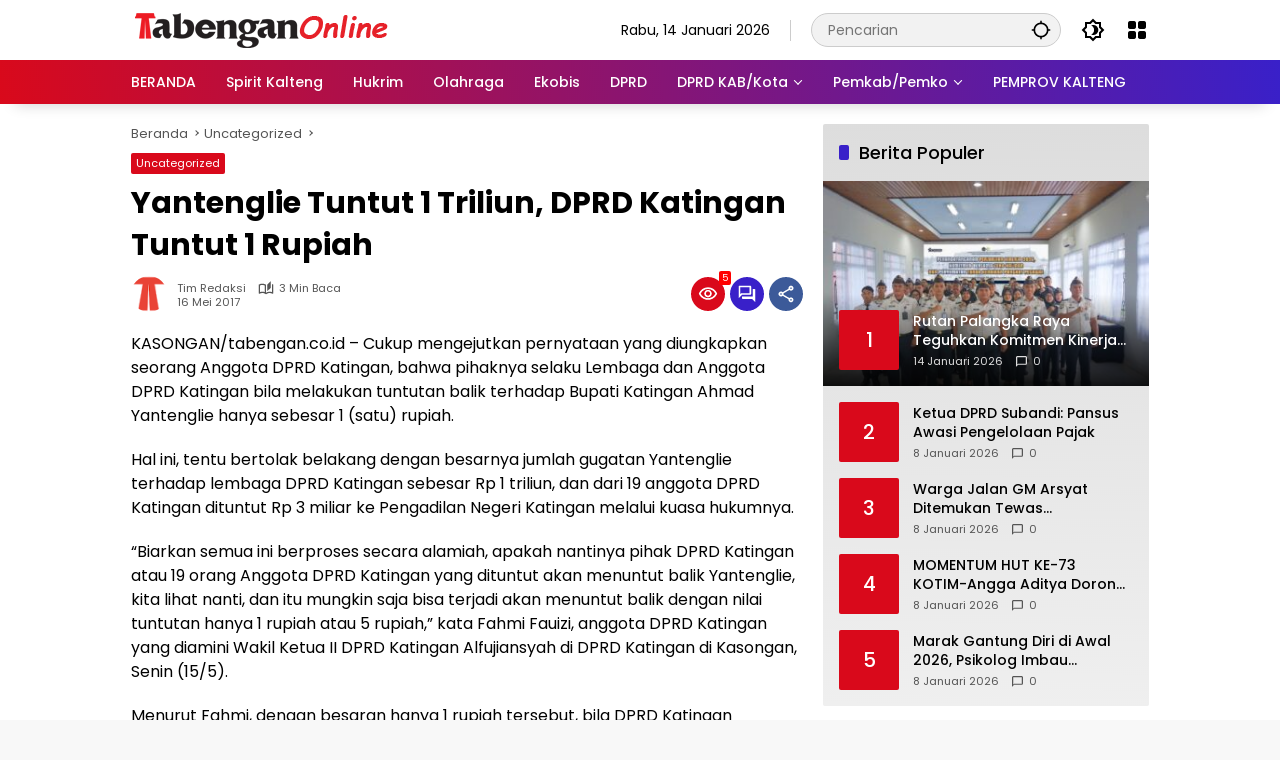

--- FILE ---
content_type: text/html; charset=UTF-8
request_url: https://www.tabengan.co.id/bacaberita/1618/yantenglie-tuntut-1-triliun-dprd-katingan-tuntut-1-rupiah/
body_size: 18313
content:
<!doctype html>
<html lang="id" prefix="og: http://ogp.me/ns# article: http://ogp.me/ns/article#" prefix="og: https://ogp.me/ns#">
<head>
	<meta charset="UTF-8">
	<meta name="viewport" content="width=device-width, initial-scale=1">
	<link rel="profile" href="https://gmpg.org/xfn/11">

	<!-- Google tag (gtag.js) consent mode dataLayer added by Site Kit -->
<script id="google_gtagjs-js-consent-mode-data-layer">
window.dataLayer = window.dataLayer || [];function gtag(){dataLayer.push(arguments);}
gtag('consent', 'default', {"ad_personalization":"denied","ad_storage":"denied","ad_user_data":"denied","analytics_storage":"denied","functionality_storage":"denied","security_storage":"denied","personalization_storage":"denied","region":["AT","BE","BG","CH","CY","CZ","DE","DK","EE","ES","FI","FR","GB","GR","HR","HU","IE","IS","IT","LI","LT","LU","LV","MT","NL","NO","PL","PT","RO","SE","SI","SK"],"wait_for_update":500});
window._googlesitekitConsentCategoryMap = {"statistics":["analytics_storage"],"marketing":["ad_storage","ad_user_data","ad_personalization"],"functional":["functionality_storage","security_storage"],"preferences":["personalization_storage"]};
window._googlesitekitConsents = {"ad_personalization":"denied","ad_storage":"denied","ad_user_data":"denied","analytics_storage":"denied","functionality_storage":"denied","security_storage":"denied","personalization_storage":"denied","region":["AT","BE","BG","CH","CY","CZ","DE","DK","EE","ES","FI","FR","GB","GR","HR","HU","IE","IS","IT","LI","LT","LU","LV","MT","NL","NO","PL","PT","RO","SE","SI","SK"],"wait_for_update":500};
</script>
<!-- End Google tag (gtag.js) consent mode dataLayer added by Site Kit -->

<!-- Optimasi Mesin Pencari oleh Rank Math PRO - https://rankmath.com/ -->
<title>Yantenglie Tuntut 1 Triliun, DPRD Katingan Tuntut 1 Rupiah - Tabengan Online</title>
<meta name="description" content="KASONGAN/tabengan.co.id - Cukup mengejutkan pernyataan yang diungkapkan seorang Anggota DPRD Katingan, bahwa pihaknya selaku Lembaga dan Anggota DPRD Katingan"/>
<meta name="robots" content="follow, index, max-snippet:-1, max-video-preview:-1, max-image-preview:large"/>
<link rel="canonical" href="https://www.tabengan.co.id/bacaberita/1618/yantenglie-tuntut-1-triliun-dprd-katingan-tuntut-1-rupiah/" />
<meta property="og:locale" content="id_ID" />
<meta property="og:type" content="article" />
<meta property="og:title" content="Yantenglie Tuntut 1 Triliun, DPRD Katingan Tuntut 1 Rupiah - Tabengan Online" />
<meta property="og:description" content="KASONGAN/tabengan.co.id - Cukup mengejutkan pernyataan yang diungkapkan seorang Anggota DPRD Katingan, bahwa pihaknya selaku Lembaga dan Anggota DPRD Katingan" />
<meta property="og:url" content="https://www.tabengan.co.id/bacaberita/1618/yantenglie-tuntut-1-triliun-dprd-katingan-tuntut-1-rupiah/" />
<meta property="og:site_name" content="Tabengan Online" />
<meta property="article:section" content="Uncategorized" />
<meta property="og:updated_time" content="2018-04-12T19:32:41+07:00" />
<meta property="article:published_time" content="2017-05-16T00:45:43+07:00" />
<meta property="article:modified_time" content="2018-04-12T19:32:41+07:00" />
<meta name="twitter:card" content="summary_large_image" />
<meta name="twitter:title" content="Yantenglie Tuntut 1 Triliun, DPRD Katingan Tuntut 1 Rupiah - Tabengan Online" />
<meta name="twitter:description" content="KASONGAN/tabengan.co.id - Cukup mengejutkan pernyataan yang diungkapkan seorang Anggota DPRD Katingan, bahwa pihaknya selaku Lembaga dan Anggota DPRD Katingan" />
<meta name="twitter:label1" content="Ditulis oleh" />
<meta name="twitter:data1" content="Tim Redaksi" />
<meta name="twitter:label2" content="Waktunya membaca" />
<meta name="twitter:data2" content="2 menit" />
<script type="application/ld+json" class="rank-math-schema-pro">{"@context":"https://schema.org","@graph":[{"@type":"Place","@id":"https://www.tabengan.co.id/#place","address":{"@type":"PostalAddress","streetAddress":"Jl. Adonis Samad Km. 3 No. 90","addressLocality":"Kota Palangkaraya","addressRegion":"Kalimantan Tengah","postalCode":"73111","addressCountry":"ID"}},{"@type":["NewsMediaOrganization","Organization"],"@id":"https://www.tabengan.co.id/#organization","name":"Tabengan Online","url":"https://www.tabengan.co.id","email":"tabengancoid@gmail.com","address":{"@type":"PostalAddress","streetAddress":"Jl. Adonis Samad Km. 3 No. 90","addressLocality":"Kota Palangkaraya","addressRegion":"Kalimantan Tengah","postalCode":"73111","addressCountry":"ID"},"logo":{"@type":"ImageObject","@id":"https://www.tabengan.co.id/#logo","url":"https://www.tabengan.co.id/wp-content/uploads/2019/11/cropped-ikon-3.png","contentUrl":"https://www.tabengan.co.id/wp-content/uploads/2019/11/cropped-ikon-3.png","caption":"Tabengan Online","inLanguage":"id","width":"512","height":"512"},"description":"Tabengan Online adalah situs berita lokal kalimantan tengah dengan tagline spirit membangun kalteng.","legalName":"mafiaboy","location":{"@id":"https://www.tabengan.co.id/#place"}},{"@type":"WebSite","@id":"https://www.tabengan.co.id/#website","url":"https://www.tabengan.co.id","name":"Tabengan Online","alternateName":"Tabengan Online","publisher":{"@id":"https://www.tabengan.co.id/#organization"},"inLanguage":"id"},{"@type":"ImageObject","@id":"https://www.tabengan.co.id/wp-content/uploads/2020/02/logotabengan.png","url":"https://www.tabengan.co.id/wp-content/uploads/2020/02/logotabengan.png","width":"261","height":"35","caption":"logotabengan","inLanguage":"id"},{"@type":"WebPage","@id":"https://www.tabengan.co.id/bacaberita/1618/yantenglie-tuntut-1-triliun-dprd-katingan-tuntut-1-rupiah/#webpage","url":"https://www.tabengan.co.id/bacaberita/1618/yantenglie-tuntut-1-triliun-dprd-katingan-tuntut-1-rupiah/","name":"Yantenglie Tuntut 1 Triliun, DPRD Katingan Tuntut 1 Rupiah - Tabengan Online","datePublished":"2017-05-16T00:45:43+07:00","dateModified":"2018-04-12T19:32:41+07:00","isPartOf":{"@id":"https://www.tabengan.co.id/#website"},"primaryImageOfPage":{"@id":"https://www.tabengan.co.id/wp-content/uploads/2020/02/logotabengan.png"},"inLanguage":"id"},{"@type":"Person","@id":"https://www.tabengan.co.id/author/mafiaboy/","name":"Tim Redaksi","url":"https://www.tabengan.co.id/author/mafiaboy/","image":{"@type":"ImageObject","@id":"https://secure.gravatar.com/avatar/0a535cb50047eeca53ac0aaa235aa913d9fe1d4ecd96eeb6330a906127d1a0df?s=96&amp;d=mm&amp;r=g","url":"https://secure.gravatar.com/avatar/0a535cb50047eeca53ac0aaa235aa913d9fe1d4ecd96eeb6330a906127d1a0df?s=96&amp;d=mm&amp;r=g","caption":"Tim Redaksi","inLanguage":"id"},"worksFor":{"@id":"https://www.tabengan.co.id/#organization"}},{"@type":"NewsArticle","headline":"Yantenglie Tuntut 1 Triliun, DPRD Katingan Tuntut 1 Rupiah - Tabengan Online","datePublished":"2017-05-16T00:45:43+07:00","dateModified":"2018-04-12T19:32:41+07:00","articleSection":"Uncategorized","author":{"@id":"https://www.tabengan.co.id/author/mafiaboy/","name":"Tim Redaksi"},"publisher":{"@id":"https://www.tabengan.co.id/#organization"},"description":"KASONGAN/tabengan.co.id - Cukup mengejutkan pernyataan yang diungkapkan seorang Anggota DPRD Katingan, bahwa pihaknya selaku Lembaga dan Anggota DPRD Katingan","copyrightYear":"2018","copyrightHolder":{"@id":"https://www.tabengan.co.id/#organization"},"name":"Yantenglie Tuntut 1 Triliun, DPRD Katingan Tuntut 1 Rupiah - Tabengan Online","@id":"https://www.tabengan.co.id/bacaberita/1618/yantenglie-tuntut-1-triliun-dprd-katingan-tuntut-1-rupiah/#richSnippet","isPartOf":{"@id":"https://www.tabengan.co.id/bacaberita/1618/yantenglie-tuntut-1-triliun-dprd-katingan-tuntut-1-rupiah/#webpage"},"image":{"@id":"https://www.tabengan.co.id/wp-content/uploads/2020/02/logotabengan.png"},"inLanguage":"id","mainEntityOfPage":{"@id":"https://www.tabengan.co.id/bacaberita/1618/yantenglie-tuntut-1-triliun-dprd-katingan-tuntut-1-rupiah/#webpage"}}]}</script>
<!-- /Plugin WordPress Rank Math SEO -->

<link rel='dns-prefetch' href='//connect.facebook.net' />
<link rel='dns-prefetch' href='//www.googletagmanager.com' />
<link rel="alternate" type="application/rss+xml" title="Tabengan Online &raquo; Feed" href="https://www.tabengan.co.id/feed/" />
<link rel="alternate" type="application/rss+xml" title="Tabengan Online &raquo; Umpan Komentar" href="https://www.tabengan.co.id/comments/feed/" />
<link rel="alternate" type="application/rss+xml" title="Tabengan Online &raquo; Yantenglie Tuntut 1 Triliun, DPRD Katingan Tuntut 1 Rupiah Umpan Komentar" href="https://www.tabengan.co.id/bacaberita/1618/yantenglie-tuntut-1-triliun-dprd-katingan-tuntut-1-rupiah/feed/" />
<link rel="alternate" title="oEmbed (JSON)" type="application/json+oembed" href="https://www.tabengan.co.id/wp-json/oembed/1.0/embed?url=https%3A%2F%2Fwww.tabengan.co.id%2Fbacaberita%2F1618%2Fyantenglie-tuntut-1-triliun-dprd-katingan-tuntut-1-rupiah%2F" />
<link rel="alternate" title="oEmbed (XML)" type="text/xml+oembed" href="https://www.tabengan.co.id/wp-json/oembed/1.0/embed?url=https%3A%2F%2Fwww.tabengan.co.id%2Fbacaberita%2F1618%2Fyantenglie-tuntut-1-triliun-dprd-katingan-tuntut-1-rupiah%2F&#038;format=xml" />
<style id='wp-img-auto-sizes-contain-inline-css'>
img:is([sizes=auto i],[sizes^="auto," i]){contain-intrinsic-size:3000px 1500px}
/*# sourceURL=wp-img-auto-sizes-contain-inline-css */
</style>
<link rel='stylesheet' id='wpmedia-fonts-css' href='https://www.tabengan.co.id/wp-content/fonts/d5b04d41a42582d4dae54ee5113e7253.css?ver=1.1.8' media='all' />
<link rel='stylesheet' id='wpmedia-style-css' href='https://www.tabengan.co.id/wp-content/themes/wpmedia-child/style.css?ver=1.1.8' media='all' />
<style id='wpmedia-style-inline-css'>
h1,h2,h3,h4,h5,h6,.reltitle,.site-title,.gmr-mainmenu ul > li > a,.gmr-secondmenu-dropdown ul > li > a,.gmr-sidemenu ul li a,.gmr-sidemenu .side-textsocial,.heading-text,.gmr-mobilemenu ul li a,#navigationamp ul li a{font-family:Poppins;font-weight:500;}h1 strong,h2 strong,h3 strong,h4 strong,h5 strong,h6 strong{font-weight:700;}.entry-content-single{font-size:16px;}body{font-family:Poppins;--font-reguler:400;--font-bold:700;--background-color:#f8f8f8;--main-color:#000000;--widget-title:#000000;--link-color-body:#000000;--hoverlink-color-body:#d9091b;--border-color:#cccccc;--button-bgcolor:#3920c9;--button-color:#ffffff;--header-bgcolor:#ffffff;--topnav-color:#000000;--topnav-link-color:#000000;--topnav-linkhover-color:#d9091b;--mainmenu-color:#ffffff;--mainmenu-hovercolor:#f1c40f;--content-bgcolor:#ffffff;--content-greycolor:#555555;--greybody-bgcolor:#eeeeee;--footer-bgcolor:#ffffff;--footer-color:#666666;--footer-linkcolor:#212121;--footer-hover-linkcolor:#d9091b;}body,body.dark-theme{--scheme-color:#d9091b;--secondscheme-color:#3920c9;}/* Generate Using Cache */
/*# sourceURL=wpmedia-style-inline-css */
</style>
<link rel='stylesheet' id='__EPYT__style-css' href='https://www.tabengan.co.id/wp-content/plugins/youtube-embed-plus/styles/ytprefs.min.css?ver=14.2.4' media='all' />
<style id='__EPYT__style-inline-css'>

                .epyt-gallery-thumb {
                        width: 50%;
                }
                
/*# sourceURL=__EPYT__style-inline-css */
</style>

<!-- Potongan tag Google (gtag.js) ditambahkan oleh Site Kit -->
<!-- Snippet Google Analytics telah ditambahkan oleh Site Kit -->
<script src="https://www.googletagmanager.com/gtag/js?id=G-33L2NLQF23" id="google_gtagjs-js" async></script>
<script id="google_gtagjs-js-after">
window.dataLayer = window.dataLayer || [];function gtag(){dataLayer.push(arguments);}
gtag("set","linker",{"domains":["www.tabengan.co.id"]});
gtag("js", new Date());
gtag("set", "developer_id.dZTNiMT", true);
gtag("config", "G-33L2NLQF23", {"googlesitekit_post_author":"Tim Redaksi","googlesitekit_post_date":"20170516","googlesitekit_post_categories":"Uncategorized"});
//# sourceURL=google_gtagjs-js-after
</script>
<script src="https://www.tabengan.co.id/wp-includes/js/jquery/jquery.min.js?ver=3.7.1" id="jquery-core-js"></script>
<script src="https://www.tabengan.co.id/wp-includes/js/jquery/jquery-migrate.min.js?ver=3.4.1" id="jquery-migrate-js"></script>
<script id="__ytprefs__-js-extra">
var _EPYT_ = {"ajaxurl":"https://www.tabengan.co.id/wp-admin/admin-ajax.php","security":"71ab4c32b3","gallery_scrolloffset":"20","eppathtoscripts":"https://www.tabengan.co.id/wp-content/plugins/youtube-embed-plus/scripts/","eppath":"https://www.tabengan.co.id/wp-content/plugins/youtube-embed-plus/","epresponsiveselector":"[\"iframe.__youtube_prefs_widget__\"]","epdovol":"1","version":"14.2.4","evselector":"iframe.__youtube_prefs__[src], iframe[src*=\"youtube.com/embed/\"], iframe[src*=\"youtube-nocookie.com/embed/\"]","ajax_compat":"","maxres_facade":"eager","ytapi_load":"light","pause_others":"","stopMobileBuffer":"1","facade_mode":"","not_live_on_channel":""};
//# sourceURL=__ytprefs__-js-extra
</script>
<script src="https://www.tabengan.co.id/wp-content/plugins/youtube-embed-plus/scripts/ytprefs.min.js?ver=14.2.4" id="__ytprefs__-js"></script>
<link rel="https://api.w.org/" href="https://www.tabengan.co.id/wp-json/" /><link rel="alternate" title="JSON" type="application/json" href="https://www.tabengan.co.id/wp-json/wp/v2/posts/1618" /><link rel="EditURI" type="application/rsd+xml" title="RSD" href="https://www.tabengan.co.id/xmlrpc.php?rsd" />
<meta name="generator" content="WordPress 6.9" />
<link rel='shortlink' href='https://www.tabengan.co.id/?p=1618' />
<meta name="generator" content="Site Kit by Google 1.170.0" />  <script src="https://cdn.onesignal.com/sdks/web/v16/OneSignalSDK.page.js" defer></script>
  <script>
          window.OneSignalDeferred = window.OneSignalDeferred || [];
          OneSignalDeferred.push(async function(OneSignal) {
            await OneSignal.init({
              appId: "fad6f459-c86c-4833-b7e4-8a33f24fde7d",
              serviceWorkerOverrideForTypical: true,
              path: "https://www.tabengan.co.id/wp-content/plugins/onesignal-free-web-push-notifications/sdk_files/",
              serviceWorkerParam: { scope: "/wp-content/plugins/onesignal-free-web-push-notifications/sdk_files/push/onesignal/" },
              serviceWorkerPath: "OneSignalSDKWorker.js",
            });
          });

          // Unregister the legacy OneSignal service worker to prevent scope conflicts
          if (navigator.serviceWorker) {
            navigator.serviceWorker.getRegistrations().then((registrations) => {
              // Iterate through all registered service workers
              registrations.forEach((registration) => {
                // Check the script URL to identify the specific service worker
                if (registration.active && registration.active.scriptURL.includes('OneSignalSDKWorker.js.php')) {
                  // Unregister the service worker
                  registration.unregister().then((success) => {
                    if (success) {
                      console.log('OneSignalSW: Successfully unregistered:', registration.active.scriptURL);
                    } else {
                      console.log('OneSignalSW: Failed to unregister:', registration.active.scriptURL);
                    }
                  });
                }
              });
            }).catch((error) => {
              console.error('Error fetching service worker registrations:', error);
            });
        }
        </script>
<meta property="og:title" name="og:title" content="Yantenglie Tuntut 1 Triliun, DPRD Katingan Tuntut 1 Rupiah" />
<meta property="og:type" name="og:type" content="article" />
<meta property="og:image" name="og:image" content="https://www.tabengan.co.id/wp-content/uploads/2019/11/cropped-ikon-3.png" />
<meta property="og:url" name="og:url" content="https://www.tabengan.co.id/bacaberita/1618/yantenglie-tuntut-1-triliun-dprd-katingan-tuntut-1-rupiah/" />
<meta property="og:description" name="og:description" content="KASONGAN/tabengan.co.id - Cukup mengejutkan pernyataan yang diungkapkan seorang..." />
<meta property="og:locale" name="og:locale" content="id_ID" />
<meta property="og:site_name" name="og:site_name" content="Tabengan Online" />
<meta property="twitter:card" name="twitter:card" content="summary" />
<meta property="article:section" name="article:section" content="Uncategorized" />
<meta property="article:published_time" name="article:published_time" content="2017-05-16T00:45:43+07:00" />
<meta property="article:modified_time" name="article:modified_time" content="2018-04-12T19:32:41+07:00" />
<meta property="article:author" name="article:author" content="https://www.tabengan.co.id/author/mafiaboy/" />
<link rel="pingback" href="https://www.tabengan.co.id/xmlrpc.php"><link rel="icon" href="https://www.tabengan.co.id/wp-content/uploads/2019/11/cropped-ikon-3-100x75.png" sizes="32x32" />
<link rel="icon" href="https://www.tabengan.co.id/wp-content/uploads/2019/11/cropped-ikon-3.png" sizes="192x192" />
<link rel="apple-touch-icon" href="https://www.tabengan.co.id/wp-content/uploads/2019/11/cropped-ikon-3.png" />
<meta name="msapplication-TileImage" content="https://www.tabengan.co.id/wp-content/uploads/2019/11/cropped-ikon-3.png" />
<style id='global-styles-inline-css'>
:root{--wp--preset--aspect-ratio--square: 1;--wp--preset--aspect-ratio--4-3: 4/3;--wp--preset--aspect-ratio--3-4: 3/4;--wp--preset--aspect-ratio--3-2: 3/2;--wp--preset--aspect-ratio--2-3: 2/3;--wp--preset--aspect-ratio--16-9: 16/9;--wp--preset--aspect-ratio--9-16: 9/16;--wp--preset--color--black: #000000;--wp--preset--color--cyan-bluish-gray: #abb8c3;--wp--preset--color--white: #ffffff;--wp--preset--color--pale-pink: #f78da7;--wp--preset--color--vivid-red: #cf2e2e;--wp--preset--color--luminous-vivid-orange: #ff6900;--wp--preset--color--luminous-vivid-amber: #fcb900;--wp--preset--color--light-green-cyan: #7bdcb5;--wp--preset--color--vivid-green-cyan: #00d084;--wp--preset--color--pale-cyan-blue: #8ed1fc;--wp--preset--color--vivid-cyan-blue: #0693e3;--wp--preset--color--vivid-purple: #9b51e0;--wp--preset--gradient--vivid-cyan-blue-to-vivid-purple: linear-gradient(135deg,rgb(6,147,227) 0%,rgb(155,81,224) 100%);--wp--preset--gradient--light-green-cyan-to-vivid-green-cyan: linear-gradient(135deg,rgb(122,220,180) 0%,rgb(0,208,130) 100%);--wp--preset--gradient--luminous-vivid-amber-to-luminous-vivid-orange: linear-gradient(135deg,rgb(252,185,0) 0%,rgb(255,105,0) 100%);--wp--preset--gradient--luminous-vivid-orange-to-vivid-red: linear-gradient(135deg,rgb(255,105,0) 0%,rgb(207,46,46) 100%);--wp--preset--gradient--very-light-gray-to-cyan-bluish-gray: linear-gradient(135deg,rgb(238,238,238) 0%,rgb(169,184,195) 100%);--wp--preset--gradient--cool-to-warm-spectrum: linear-gradient(135deg,rgb(74,234,220) 0%,rgb(151,120,209) 20%,rgb(207,42,186) 40%,rgb(238,44,130) 60%,rgb(251,105,98) 80%,rgb(254,248,76) 100%);--wp--preset--gradient--blush-light-purple: linear-gradient(135deg,rgb(255,206,236) 0%,rgb(152,150,240) 100%);--wp--preset--gradient--blush-bordeaux: linear-gradient(135deg,rgb(254,205,165) 0%,rgb(254,45,45) 50%,rgb(107,0,62) 100%);--wp--preset--gradient--luminous-dusk: linear-gradient(135deg,rgb(255,203,112) 0%,rgb(199,81,192) 50%,rgb(65,88,208) 100%);--wp--preset--gradient--pale-ocean: linear-gradient(135deg,rgb(255,245,203) 0%,rgb(182,227,212) 50%,rgb(51,167,181) 100%);--wp--preset--gradient--electric-grass: linear-gradient(135deg,rgb(202,248,128) 0%,rgb(113,206,126) 100%);--wp--preset--gradient--midnight: linear-gradient(135deg,rgb(2,3,129) 0%,rgb(40,116,252) 100%);--wp--preset--font-size--small: 13px;--wp--preset--font-size--medium: 20px;--wp--preset--font-size--large: 36px;--wp--preset--font-size--x-large: 42px;--wp--preset--spacing--20: 0.44rem;--wp--preset--spacing--30: 0.67rem;--wp--preset--spacing--40: 1rem;--wp--preset--spacing--50: 1.5rem;--wp--preset--spacing--60: 2.25rem;--wp--preset--spacing--70: 3.38rem;--wp--preset--spacing--80: 5.06rem;--wp--preset--shadow--natural: 6px 6px 9px rgba(0, 0, 0, 0.2);--wp--preset--shadow--deep: 12px 12px 50px rgba(0, 0, 0, 0.4);--wp--preset--shadow--sharp: 6px 6px 0px rgba(0, 0, 0, 0.2);--wp--preset--shadow--outlined: 6px 6px 0px -3px rgb(255, 255, 255), 6px 6px rgb(0, 0, 0);--wp--preset--shadow--crisp: 6px 6px 0px rgb(0, 0, 0);}:where(.is-layout-flex){gap: 0.5em;}:where(.is-layout-grid){gap: 0.5em;}body .is-layout-flex{display: flex;}.is-layout-flex{flex-wrap: wrap;align-items: center;}.is-layout-flex > :is(*, div){margin: 0;}body .is-layout-grid{display: grid;}.is-layout-grid > :is(*, div){margin: 0;}:where(.wp-block-columns.is-layout-flex){gap: 2em;}:where(.wp-block-columns.is-layout-grid){gap: 2em;}:where(.wp-block-post-template.is-layout-flex){gap: 1.25em;}:where(.wp-block-post-template.is-layout-grid){gap: 1.25em;}.has-black-color{color: var(--wp--preset--color--black) !important;}.has-cyan-bluish-gray-color{color: var(--wp--preset--color--cyan-bluish-gray) !important;}.has-white-color{color: var(--wp--preset--color--white) !important;}.has-pale-pink-color{color: var(--wp--preset--color--pale-pink) !important;}.has-vivid-red-color{color: var(--wp--preset--color--vivid-red) !important;}.has-luminous-vivid-orange-color{color: var(--wp--preset--color--luminous-vivid-orange) !important;}.has-luminous-vivid-amber-color{color: var(--wp--preset--color--luminous-vivid-amber) !important;}.has-light-green-cyan-color{color: var(--wp--preset--color--light-green-cyan) !important;}.has-vivid-green-cyan-color{color: var(--wp--preset--color--vivid-green-cyan) !important;}.has-pale-cyan-blue-color{color: var(--wp--preset--color--pale-cyan-blue) !important;}.has-vivid-cyan-blue-color{color: var(--wp--preset--color--vivid-cyan-blue) !important;}.has-vivid-purple-color{color: var(--wp--preset--color--vivid-purple) !important;}.has-black-background-color{background-color: var(--wp--preset--color--black) !important;}.has-cyan-bluish-gray-background-color{background-color: var(--wp--preset--color--cyan-bluish-gray) !important;}.has-white-background-color{background-color: var(--wp--preset--color--white) !important;}.has-pale-pink-background-color{background-color: var(--wp--preset--color--pale-pink) !important;}.has-vivid-red-background-color{background-color: var(--wp--preset--color--vivid-red) !important;}.has-luminous-vivid-orange-background-color{background-color: var(--wp--preset--color--luminous-vivid-orange) !important;}.has-luminous-vivid-amber-background-color{background-color: var(--wp--preset--color--luminous-vivid-amber) !important;}.has-light-green-cyan-background-color{background-color: var(--wp--preset--color--light-green-cyan) !important;}.has-vivid-green-cyan-background-color{background-color: var(--wp--preset--color--vivid-green-cyan) !important;}.has-pale-cyan-blue-background-color{background-color: var(--wp--preset--color--pale-cyan-blue) !important;}.has-vivid-cyan-blue-background-color{background-color: var(--wp--preset--color--vivid-cyan-blue) !important;}.has-vivid-purple-background-color{background-color: var(--wp--preset--color--vivid-purple) !important;}.has-black-border-color{border-color: var(--wp--preset--color--black) !important;}.has-cyan-bluish-gray-border-color{border-color: var(--wp--preset--color--cyan-bluish-gray) !important;}.has-white-border-color{border-color: var(--wp--preset--color--white) !important;}.has-pale-pink-border-color{border-color: var(--wp--preset--color--pale-pink) !important;}.has-vivid-red-border-color{border-color: var(--wp--preset--color--vivid-red) !important;}.has-luminous-vivid-orange-border-color{border-color: var(--wp--preset--color--luminous-vivid-orange) !important;}.has-luminous-vivid-amber-border-color{border-color: var(--wp--preset--color--luminous-vivid-amber) !important;}.has-light-green-cyan-border-color{border-color: var(--wp--preset--color--light-green-cyan) !important;}.has-vivid-green-cyan-border-color{border-color: var(--wp--preset--color--vivid-green-cyan) !important;}.has-pale-cyan-blue-border-color{border-color: var(--wp--preset--color--pale-cyan-blue) !important;}.has-vivid-cyan-blue-border-color{border-color: var(--wp--preset--color--vivid-cyan-blue) !important;}.has-vivid-purple-border-color{border-color: var(--wp--preset--color--vivid-purple) !important;}.has-vivid-cyan-blue-to-vivid-purple-gradient-background{background: var(--wp--preset--gradient--vivid-cyan-blue-to-vivid-purple) !important;}.has-light-green-cyan-to-vivid-green-cyan-gradient-background{background: var(--wp--preset--gradient--light-green-cyan-to-vivid-green-cyan) !important;}.has-luminous-vivid-amber-to-luminous-vivid-orange-gradient-background{background: var(--wp--preset--gradient--luminous-vivid-amber-to-luminous-vivid-orange) !important;}.has-luminous-vivid-orange-to-vivid-red-gradient-background{background: var(--wp--preset--gradient--luminous-vivid-orange-to-vivid-red) !important;}.has-very-light-gray-to-cyan-bluish-gray-gradient-background{background: var(--wp--preset--gradient--very-light-gray-to-cyan-bluish-gray) !important;}.has-cool-to-warm-spectrum-gradient-background{background: var(--wp--preset--gradient--cool-to-warm-spectrum) !important;}.has-blush-light-purple-gradient-background{background: var(--wp--preset--gradient--blush-light-purple) !important;}.has-blush-bordeaux-gradient-background{background: var(--wp--preset--gradient--blush-bordeaux) !important;}.has-luminous-dusk-gradient-background{background: var(--wp--preset--gradient--luminous-dusk) !important;}.has-pale-ocean-gradient-background{background: var(--wp--preset--gradient--pale-ocean) !important;}.has-electric-grass-gradient-background{background: var(--wp--preset--gradient--electric-grass) !important;}.has-midnight-gradient-background{background: var(--wp--preset--gradient--midnight) !important;}.has-small-font-size{font-size: var(--wp--preset--font-size--small) !important;}.has-medium-font-size{font-size: var(--wp--preset--font-size--medium) !important;}.has-large-font-size{font-size: var(--wp--preset--font-size--large) !important;}.has-x-large-font-size{font-size: var(--wp--preset--font-size--x-large) !important;}
/*# sourceURL=global-styles-inline-css */
</style>
<style id='wpmedia-popular-3-inline-css'>
#wpmedia-popular-3 {padding: 16px;background:linear-gradient(1deg,var(--widget-color1, #efefef) 0%, var(--widget-color2, #dddddd) 100%);}#wpmedia-popular-3 .big-thumb {margin: 0 -16px;border-radius: 0 !important;}
/*# sourceURL=wpmedia-popular-3-inline-css */
</style>
</head>

<body class="wp-singular post-template-default single single-post postid-1618 single-format-standard wp-custom-logo wp-embed-responsive wp-theme-wpmedia wp-child-theme-wpmedia-child idtheme kentooz">
	<a class="skip-link screen-reader-text" href="#primary">Langsung ke konten</a>
		<div id="page" class="site">
		<div id="topnavwrap" class="gmr-topnavwrap clearfix">
			<div class="container">
				<header id="masthead" class="list-flex site-header">
					<div class="row-flex gmr-navleft">
						<div class="site-branding">
							<div class="gmr-logo"><a class="custom-logo-link" href="https://www.tabengan.co.id/" title="Tabengan Online" rel="home"><img class="custom-logo" src="https://www.tabengan.co.id/wp-content/uploads/2020/02/logotabengan.png" width="261" height="35" alt="Tabengan Online" loading="lazy" /></a></div>						</div><!-- .site-branding -->
					</div>

					<div class="row-flex gmr-navright">
						<span class="gmr-top-date" data-lang="id"></span><div class="gmr-search desktop-only">
				<form method="get" class="gmr-searchform searchform" action="https://www.tabengan.co.id/">
					<input type="text" name="s" id="s" placeholder="Pencarian" />
					<input type="hidden" name="post_type[]" value="post" />
					<button type="submit" role="button" class="gmr-search-submit gmr-search-icon" aria-label="Kirim">
						<svg xmlns="http://www.w3.org/2000/svg" height="24px" viewBox="0 0 24 24" width="24px" fill="currentColor"><path d="M0 0h24v24H0V0z" fill="none"/><path d="M20.94 11c-.46-4.17-3.77-7.48-7.94-7.94V1h-2v2.06C6.83 3.52 3.52 6.83 3.06 11H1v2h2.06c.46 4.17 3.77 7.48 7.94 7.94V23h2v-2.06c4.17-.46 7.48-3.77 7.94-7.94H23v-2h-2.06zM12 19c-3.87 0-7-3.13-7-7s3.13-7 7-7 7 3.13 7 7-3.13 7-7 7z"/></svg>
					</button>
				</form>
			</div><button role="button" class="darkmode-button topnav-button" aria-label="Mode Gelap"><svg xmlns="http://www.w3.org/2000/svg" height="24px" viewBox="0 0 24 24" width="24px" fill="currentColor"><path d="M0 0h24v24H0V0z" fill="none"/><path d="M20 8.69V4h-4.69L12 .69 8.69 4H4v4.69L.69 12 4 15.31V20h4.69L12 23.31 15.31 20H20v-4.69L23.31 12 20 8.69zm-2 5.79V18h-3.52L12 20.48 9.52 18H6v-3.52L3.52 12 6 9.52V6h3.52L12 3.52 14.48 6H18v3.52L20.48 12 18 14.48zM12.29 7c-.74 0-1.45.17-2.08.46 1.72.79 2.92 2.53 2.92 4.54s-1.2 3.75-2.92 4.54c.63.29 1.34.46 2.08.46 2.76 0 5-2.24 5-5s-2.24-5-5-5z"/></svg></button><div class="gmr-menugrid-btn gmrclick-container"><button id="menugrid-button" class="topnav-button gmrbtnclick" aria-label="Buka Menu"><svg xmlns="http://www.w3.org/2000/svg" enable-background="new 0 0 24 24" height="24px" viewBox="0 0 24 24" width="24px" fill="currentColor"><g><rect fill="none" height="24" width="24"/></g><g><g><path d="M5,11h4c1.1,0,2-0.9,2-2V5c0-1.1-0.9-2-2-2H5C3.9,3,3,3.9,3,5v4C3,10.1,3.9,11,5,11z"/><path d="M5,21h4c1.1,0,2-0.9,2-2v-4c0-1.1-0.9-2-2-2H5c-1.1,0-2,0.9-2,2v4C3,20.1,3.9,21,5,21z"/><path d="M13,5v4c0,1.1,0.9,2,2,2h4c1.1,0,2-0.9,2-2V5c0-1.1-0.9-2-2-2h-4C13.9,3,13,3.9,13,5z"/><path d="M15,21h4c1.1,0,2-0.9,2-2v-4c0-1.1-0.9-2-2-2h-4c-1.1,0-2,0.9-2,2v4C13,20.1,13.9,21,15,21z"/></g></g></svg></button><div id="dropdown-container" class="gmr-secondmenu-dropdown gmr-dropdown col-2"><ul id="secondary-menu" class="menu"><li id="menu-item-54456" class="menu-item menu-item-type-taxonomy menu-item-object-category menu-item-54456"><a href="https://www.tabengan.co.id/bacaberita/category/spiritkalteng/palangkaraya/" data-desciption="Berita seputar kota Palangka Raya yang sedang ramai dibicarakan">Palangka Raya</a></li>
<li id="menu-item-132976" class="menu-item menu-item-type-taxonomy menu-item-object-post_tag menu-item-132976"><a href="https://www.tabengan.co.id/bacaberita/tag/manfaat-buah/">Manfaat Buah</a></li>
<li id="menu-item-54457" class="menu-item menu-item-type-taxonomy menu-item-object-category menu-item-54457"><a href="https://www.tabengan.co.id/bacaberita/category/spiritkalteng/kotim/" data-desciption="Berita seputar Kabupaten Kotawaringin Timur yang sedang ramai dibicarakan">Kotawaringin Timur</a></li>
<li id="menu-item-132977" class="menu-item menu-item-type-taxonomy menu-item-object-post_tag menu-item-132977"><a href="https://www.tabengan.co.id/bacaberita/tag/berita-otomotif/">Berita Otomotif</a></li>
<li id="menu-item-132978" class="menu-item menu-item-type-taxonomy menu-item-object-post_tag menu-item-132978"><a href="https://www.tabengan.co.id/bacaberita/tag/berita-teknologi/">Berita Teknologi</a></li>
<li id="menu-item-132979" class="menu-item menu-item-type-taxonomy menu-item-object-post_tag menu-item-132979"><a href="https://www.tabengan.co.id/bacaberita/tag/berita-internasional/">Berita Internasional</a></li>
<li id="menu-item-132980" class="menu-item menu-item-type-taxonomy menu-item-object-post_tag menu-item-132980"><a href="https://www.tabengan.co.id/bacaberita/tag/nissan/">Nissan</a></li>
<li id="menu-item-132981" class="menu-item menu-item-type-taxonomy menu-item-object-post_tag menu-item-132981"><a href="https://www.tabengan.co.id/bacaberita/tag/mitsubishi/">mitsubishi</a></li>
<li id="menu-item-132982" class="menu-item menu-item-type-taxonomy menu-item-object-post_tag menu-item-132982"><a href="https://www.tabengan.co.id/bacaberita/tag/rusia/">rusia</a></li>
<li id="menu-item-132983" class="menu-item menu-item-type-taxonomy menu-item-object-post_tag menu-item-132983"><a href="https://www.tabengan.co.id/bacaberita/tag/ukraina/">Ukraina</a></li>
</ul></div></div><button id="gmr-responsive-menu" role="button" class="mobile-only" aria-label="Menu" data-target="#gmr-sidemenu-id" data-toggle="onoffcanvas" aria-expanded="false" rel="nofollow"><svg xmlns="http://www.w3.org/2000/svg" width="24" height="24" viewBox="0 0 24 24"><path fill="currentColor" d="m19.31 18.9l3.08 3.1L21 23.39l-3.12-3.07c-.69.43-1.51.68-2.38.68c-2.5 0-4.5-2-4.5-4.5s2-4.5 4.5-4.5s4.5 2 4.5 4.5c0 .88-.25 1.71-.69 2.4m-3.81.1a2.5 2.5 0 0 0 0-5a2.5 2.5 0 0 0 0 5M21 4v2H3V4h18M3 16v-2h6v2H3m0-5V9h18v2h-2.03c-1.01-.63-2.2-1-3.47-1s-2.46.37-3.47 1H3Z"/></svg></button>					</div>
				</header>
			</div><!-- .container -->
			<nav id="main-nav" class="main-navigation gmr-mainmenu">
				<div class="container">
					<ul id="primary-menu" class="menu"><li id="menu-item-22149" class="menu-item menu-item-type-custom menu-item-object-custom menu-item-home menu-item-22149"><a href="https://www.tabengan.co.id"><span>BERANDA</span></a></li>
<li id="menu-item-15073" class="menu-item menu-item-type-taxonomy menu-item-object-category menu-item-15073"><a href="https://www.tabengan.co.id/bacaberita/category/spiritkalteng/" data-desciption="Berita seputar provinsi kalimantan tengah terbaru secara umum"><span>Spirit Kalteng</span></a></li>
<li id="menu-item-61471" class="menu-item menu-item-type-taxonomy menu-item-object-category menu-item-61471"><a href="https://www.tabengan.co.id/bacaberita/category/hukrim/" data-desciption="Berita mengenai hukum dan kriminal yang sedang ramai dibicarakan"><span>Hukrim</span></a></li>
<li id="menu-item-61472" class="menu-item menu-item-type-taxonomy menu-item-object-category menu-item-61472"><a href="https://www.tabengan.co.id/bacaberita/category/olahraga/"><span>Olahraga</span></a></li>
<li id="menu-item-61473" class="menu-item menu-item-type-taxonomy menu-item-object-category menu-item-61473"><a href="https://www.tabengan.co.id/bacaberita/category/ekobis/" data-desciption="Berita seputar ekonomi dan bisnis"><span>Ekobis</span></a></li>
<li id="menu-item-61476" class="menu-item menu-item-type-taxonomy menu-item-object-category menu-item-61476"><a href="https://www.tabengan.co.id/bacaberita/category/dprd-prov-kalteng/"><span>DPRD</span></a></li>
<li id="menu-item-111092" class="menu-item menu-item-type-custom menu-item-object-custom menu-item-has-children menu-item-111092"><a href="#"><span>DPRD KAB/Kota</span></a>
<ul class="sub-menu">
	<li id="menu-item-111093" class="menu-item menu-item-type-taxonomy menu-item-object-category menu-item-111093"><a href="https://www.tabengan.co.id/bacaberita/category/dprd-barito-selatan/"><span>DPRD BARITO SELATAN</span></a></li>
	<li id="menu-item-111094" class="menu-item menu-item-type-taxonomy menu-item-object-category menu-item-111094"><a href="https://www.tabengan.co.id/bacaberita/category/dprd-barito-utara/"><span>DPRD BARITO UTARA</span></a></li>
	<li id="menu-item-111095" class="menu-item menu-item-type-taxonomy menu-item-object-category menu-item-111095"><a href="https://www.tabengan.co.id/bacaberita/category/dprd-kapuas/"><span>DPRD KAPUAS</span></a></li>
	<li id="menu-item-111096" class="menu-item menu-item-type-taxonomy menu-item-object-category menu-item-111096"><a href="https://www.tabengan.co.id/bacaberita/category/dprd-kotim/"><span>DPRD KOTIM</span></a></li>
	<li id="menu-item-111097" class="menu-item menu-item-type-taxonomy menu-item-object-category menu-item-111097"><a href="https://www.tabengan.co.id/bacaberita/category/dprd-murung-raya/"><span>DPRD MURUNG RAYA</span></a></li>
	<li id="menu-item-111098" class="menu-item menu-item-type-taxonomy menu-item-object-category menu-item-111098"><a href="https://www.tabengan.co.id/bacaberita/category/dprd-palangka-raya/"><span>DPRD PALANGKA RAYA</span></a></li>
	<li id="menu-item-111099" class="menu-item menu-item-type-taxonomy menu-item-object-category menu-item-111099"><a href="https://www.tabengan.co.id/bacaberita/category/dprd-pulang-pisau/"><span>DPRD Pulang Pisau</span></a></li>
	<li id="menu-item-132128" class="menu-item menu-item-type-taxonomy menu-item-object-category menu-item-132128"><a href="https://www.tabengan.co.id/bacaberita/category/dprd-katingan/"><span>DPRD Katingan</span></a></li>
</ul>
</li>
<li id="menu-item-111100" class="menu-item menu-item-type-custom menu-item-object-custom menu-item-has-children menu-item-111100"><a href="#"><span>Pemkab/Pemko</span></a>
<ul class="sub-menu">
	<li id="menu-item-111101" class="menu-item menu-item-type-taxonomy menu-item-object-category menu-item-111101"><a href="https://www.tabengan.co.id/bacaberita/category/pemkab-kapuas/"><span>PEMKAB KAPUAS</span></a></li>
	<li id="menu-item-111102" class="menu-item menu-item-type-taxonomy menu-item-object-category menu-item-111102"><a href="https://www.tabengan.co.id/bacaberita/category/pemkab-kotim/"><span>PEMKAB KOTIM</span></a></li>
	<li id="menu-item-111104" class="menu-item menu-item-type-taxonomy menu-item-object-category menu-item-111104"><a href="https://www.tabengan.co.id/bacaberita/category/pemkab-murung-raya/"><span>PEMKAB MURUNG RAYA</span></a></li>
	<li id="menu-item-132132" class="menu-item menu-item-type-taxonomy menu-item-object-category menu-item-132132"><a href="https://www.tabengan.co.id/bacaberita/category/pemkab-barito-selatan/"><span>PEMKAB BARITO SELATAN</span></a></li>
	<li id="menu-item-132133" class="menu-item menu-item-type-taxonomy menu-item-object-category menu-item-132133"><a href="https://www.tabengan.co.id/bacaberita/category/pemkab-barito-timur/"><span>PEMKAB BARITO TIMUR</span></a></li>
	<li id="menu-item-132134" class="menu-item menu-item-type-taxonomy menu-item-object-category menu-item-132134"><a href="https://www.tabengan.co.id/bacaberita/category/pemkab-barut/"><span>PEMKAB BARUT</span></a></li>
	<li id="menu-item-132135" class="menu-item menu-item-type-taxonomy menu-item-object-category menu-item-132135"><a href="https://www.tabengan.co.id/bacaberita/category/pemkab-gunung-mas/"><span>PEMKAB GUNUNG MAS</span></a></li>
	<li id="menu-item-132136" class="menu-item menu-item-type-taxonomy menu-item-object-category menu-item-132136"><a href="https://www.tabengan.co.id/bacaberita/category/pemkab-katingan/"><span>PEMKAB KATINGAN</span></a></li>
	<li id="menu-item-132137" class="menu-item menu-item-type-taxonomy menu-item-object-category menu-item-132137"><a href="https://www.tabengan.co.id/bacaberita/category/pemkab-kobar/"><span>PEMKAB KOBAR</span></a></li>
	<li id="menu-item-132138" class="menu-item menu-item-type-taxonomy menu-item-object-category menu-item-132138"><a href="https://www.tabengan.co.id/bacaberita/category/pemkab-lamandau/"><span>PEMKAB LAMANDAU</span></a></li>
	<li id="menu-item-132139" class="menu-item menu-item-type-taxonomy menu-item-object-category menu-item-132139"><a href="https://www.tabengan.co.id/bacaberita/category/pemkab-murung-raya/"><span>PEMKAB MURUNG RAYA</span></a></li>
	<li id="menu-item-132140" class="menu-item menu-item-type-taxonomy menu-item-object-category menu-item-132140"><a href="https://www.tabengan.co.id/bacaberita/category/pemkab-pulang-pisau/"><span>PEMKAB PULANG PISAU</span></a></li>
	<li id="menu-item-132141" class="menu-item menu-item-type-taxonomy menu-item-object-category menu-item-132141"><a href="https://www.tabengan.co.id/bacaberita/category/pemkab-seruyan/"><span>PEMKAB SERUYAN</span></a></li>
	<li id="menu-item-132142" class="menu-item menu-item-type-taxonomy menu-item-object-category menu-item-132142"><a href="https://www.tabengan.co.id/bacaberita/category/pemko-palangka-raya/"><span>PEMKO PALANGKA RAYA</span></a></li>
</ul>
</li>
<li id="menu-item-111103" class="menu-item menu-item-type-taxonomy menu-item-object-category menu-item-111103"><a href="https://www.tabengan.co.id/bacaberita/category/pemprov-kalteng/"><span>PEMPROV KALTENG</span></a></li>
</ul>				</div>
			</nav><!-- #main-nav -->
		</div><!-- #topnavwrap -->

				
		
		
		<div id="content" class="gmr-content">
			<div class="container">
				<div class="row">
<main id="primary" class="site-main col-md-8">
	
<article id="post-1618" class="post type-post hentry content-single">
				<div class="breadcrumbs" itemscope itemtype="https://schema.org/BreadcrumbList">
																						<span class="first-cl" itemprop="itemListElement" itemscope itemtype="https://schema.org/ListItem">
								<a itemscope itemtype="https://schema.org/WebPage" itemprop="item" itemid="https://www.tabengan.co.id/" href="https://www.tabengan.co.id/"><span itemprop="name">Beranda</span></a>
								<span itemprop="position" content="1"></span>
							</span>
												<span class="separator"></span>
																											<span class="0-cl" itemprop="itemListElement" itemscope itemtype="http://schema.org/ListItem">
								<a itemscope itemtype="https://schema.org/WebPage" itemprop="item" itemid="https://www.tabengan.co.id/bacaberita/category/uncategorized/" href="https://www.tabengan.co.id/bacaberita/category/uncategorized/"><span itemprop="name">Uncategorized</span></a>
								<span itemprop="position" content="2"></span>
							</span>
												<span class="separator"></span>
																				<span class="last-cl" itemscope itemtype="https://schema.org/ListItem">
						<span itemprop="name">Yantenglie Tuntut 1 Triliun, DPRD Katingan Tuntut 1 Rupiah</span>
						<span itemprop="position" content="3"></span>
						</span>
												</div>
				<header class="entry-header entry-header-single">
		<span class="cat-links-content"><a href="https://www.tabengan.co.id/bacaberita/category/uncategorized/" title="Lihat semua posts di Uncategorized">Uncategorized</a></span><h1 class="entry-title"><strong>Yantenglie Tuntut 1 Triliun, DPRD Katingan Tuntut 1 Rupiah</strong></h1><div class="list-flex clearfix"><div class="gmr-gravatar-metasingle"><a class="url" href="https://www.tabengan.co.id/author/mafiaboy/" title="Permalink ke: Tim Redaksi"><img alt='' src='https://secure.gravatar.com/avatar/0a535cb50047eeca53ac0aaa235aa913d9fe1d4ecd96eeb6330a906127d1a0df?s=40&#038;d=mm&#038;r=g' srcset='https://secure.gravatar.com/avatar/0a535cb50047eeca53ac0aaa235aa913d9fe1d4ecd96eeb6330a906127d1a0df?s=80&#038;d=mm&#038;r=g 2x' class='avatar avatar-40 photo img-cicle' height='40' width='40' decoding='async'/></a></div><div class="gmr-content-metasingle"><div class="meta-content"><span class="author vcard"><a class="url fn n" href="https://www.tabengan.co.id/author/mafiaboy/" title="Tim Redaksi">Tim Redaksi</a></span><span class="count-text"><svg xmlns="http://www.w3.org/2000/svg" enable-background="new 0 0 24 24" height="24px" viewBox="0 0 24 24" width="24px" fill="currentColor"><g><rect fill="none" height="24" width="24" x="0"/></g><g><path d="M22.47,5.2C22,4.96,21.51,4.76,21,4.59v12.03C19.86,16.21,18.69,16,17.5,16c-1.9,0-3.78,0.54-5.5,1.58V5.48 C10.38,4.55,8.51,4,6.5,4C4.71,4,3.02,4.44,1.53,5.2C1.2,5.36,1,5.71,1,6.08v12.08c0,0.58,0.47,0.99,1,0.99 c0.16,0,0.32-0.04,0.48-0.12C3.69,18.4,5.05,18,6.5,18c2.07,0,3.98,0.82,5.5,2c1.52-1.18,3.43-2,5.5-2c1.45,0,2.81,0.4,4.02,1.04 c0.16,0.08,0.32,0.12,0.48,0.12c0.52,0,1-0.41,1-0.99V6.08C23,5.71,22.8,5.36,22.47,5.2z M10,16.62C8.86,16.21,7.69,16,6.5,16 c-1.19,0-2.36,0.21-3.5,0.62V6.71C4.11,6.24,5.28,6,6.5,6C7.7,6,8.89,6.25,10,6.72V16.62z M19,0.5l-5,5V15l5-4.5V0.5z"/></g></svg><span class="in-count-text">3 min baca</span></span></div><div class="meta-content"><span class="posted-on"><time class="entry-date published" datetime="2017-05-16T00:45:43+07:00">16 Mei 2017</time><time class="updated" datetime="2018-04-12T19:32:41+07:00">12 April 2018</time></span></div></div><div class="gmr-content-share list-right"><div class="gmr-iconnotif"><div class="gmr-iconnotif-wrap"><svg xmlns="http://www.w3.org/2000/svg" height="24px" viewBox="0 0 24 24" width="24px" fill="currentColor"><path d="M0 0h24v24H0V0z" fill="none"/><path d="M12 6c3.79 0 7.17 2.13 8.82 5.5C19.17 14.87 15.79 17 12 17s-7.17-2.13-8.82-5.5C4.83 8.13 8.21 6 12 6m0-2C7 4 2.73 7.11 1 11.5 2.73 15.89 7 19 12 19s9.27-3.11 11-7.5C21.27 7.11 17 4 12 4zm0 5c1.38 0 2.5 1.12 2.5 2.5S13.38 14 12 14s-2.5-1.12-2.5-2.5S10.62 9 12 9m0-2c-2.48 0-4.5 2.02-4.5 4.5S9.52 16 12 16s4.5-2.02 4.5-4.5S14.48 7 12 7z"/></svg><span class="notif-number">5</span></div></div><div class="gmr-iconnotif"><a href="https://www.tabengan.co.id/bacaberita/1618/yantenglie-tuntut-1-triliun-dprd-katingan-tuntut-1-rupiah/#respond"><svg xmlns="http://www.w3.org/2000/svg" height="24px" viewBox="0 0 24 24" width="24px" fill="currentColor"><path d="M0 0h24v24H0V0z" fill="none"/><path d="M15 4v7H5.17L4 12.17V4h11m1-2H3c-.55 0-1 .45-1 1v14l4-4h10c.55 0 1-.45 1-1V3c0-.55-.45-1-1-1zm5 4h-2v9H6v2c0 .55.45 1 1 1h11l4 4V7c0-.55-.45-1-1-1z"/></svg></a></div><button id="share-modal" data-modal="gmr-popupwrap" aria-label="Bagikan"><svg xmlns="http://www.w3.org/2000/svg" height="24px" viewBox="0 0 24 24" width="24px" fill="currentColor"><path d="M0 0h24v24H0V0z" fill="none"/><path d="M18 16.08c-.76 0-1.44.3-1.96.77L8.91 12.7c.05-.23.09-.46.09-.7s-.04-.47-.09-.7l7.05-4.11c.54.5 1.25.81 2.04.81 1.66 0 3-1.34 3-3s-1.34-3-3-3-3 1.34-3 3c0 .24.04.47.09.7L8.04 9.81C7.5 9.31 6.79 9 6 9c-1.66 0-3 1.34-3 3s1.34 3 3 3c.79 0 1.5-.31 2.04-.81l7.12 4.16c-.05.21-.08.43-.08.65 0 1.61 1.31 2.92 2.92 2.92s2.92-1.31 2.92-2.92c0-1.61-1.31-2.92-2.92-2.92zM18 4c.55 0 1 .45 1 1s-.45 1-1 1-1-.45-1-1 .45-1 1-1zM6 13c-.55 0-1-.45-1-1s.45-1 1-1 1 .45 1 1-.45 1-1 1zm12 7.02c-.55 0-1-.45-1-1s.45-1 1-1 1 .45 1 1-.45 1-1 1z"/></svg></button><div id="gmr-popupwrap" class="gmr-share-popup"><div class="gmr-modalbg close-modal"></div><div class="gmr-in-popup clearfix"><span class="idt-xclose close-modal">&times;</span><h4 class="main-textshare">Yantenglie Tuntut 1 Triliun, DPRD Katingan Tuntut 1 Rupiah</h4><div class="content-share"><div class="second-textshare">Sebarkan artikel ini</div><ul class="gmr-socialicon-share"><li class="facebook"><a href="https://www.facebook.com/sharer/sharer.php?u=https%3A%2F%2Fwww.tabengan.co.id%2Fbacaberita%2F1618%2Fyantenglie-tuntut-1-triliun-dprd-katingan-tuntut-1-rupiah%2F" target="_blank" rel="nofollow" data-title="Facebook" title="Facebook"><svg xmlns="http://www.w3.org/2000/svg" width="0.63em" height="1em" viewBox="0 0 320 512"><path fill="currentColor" d="m279.14 288l14.22-92.66h-88.91v-60.13c0-25.35 12.42-50.06 52.24-50.06h40.42V6.26S260.43 0 225.36 0c-73.22 0-121.08 44.38-121.08 124.72v70.62H22.89V288h81.39v224h100.17V288z"/></svg></a></li><li class="twitter"><a href="https://twitter.com/intent/tweet?url=https%3A%2F%2Fwww.tabengan.co.id%2Fbacaberita%2F1618%2Fyantenglie-tuntut-1-triliun-dprd-katingan-tuntut-1-rupiah%2F&amp;text=Yantenglie%20Tuntut%201%20Triliun%2C%20DPRD%20Katingan%20Tuntut%201%20Rupiah" target="_blank" rel="nofollow" data-title="Twitter" title="Twitter"><svg xmlns="http://www.w3.org/2000/svg" width="24" height="24" viewBox="0 0 24 24"><path fill="currentColor" d="M18.205 2.25h3.308l-7.227 8.26l8.502 11.24H16.13l-5.214-6.817L4.95 21.75H1.64l7.73-8.835L1.215 2.25H8.04l4.713 6.231l5.45-6.231Zm-1.161 17.52h1.833L7.045 4.126H5.078L17.044 19.77Z"/></svg></a></li><li class="telegram"><a href="https://t.me/share/url?url=https%3A%2F%2Fwww.tabengan.co.id%2Fbacaberita%2F1618%2Fyantenglie-tuntut-1-triliun-dprd-katingan-tuntut-1-rupiah%2F&amp;text=Yantenglie%20Tuntut%201%20Triliun%2C%20DPRD%20Katingan%20Tuntut%201%20Rupiah" target="_blank" rel="nofollow" data-title="Telegram" title="Telegram"><svg xmlns="http://www.w3.org/2000/svg" width="0.88em" height="1em" viewBox="0 0 448 512"><path fill="currentColor" d="m446.7 98.6l-67.6 318.8c-5.1 22.5-18.4 28.1-37.3 17.5l-103-75.9l-49.7 47.8c-5.5 5.5-10.1 10.1-20.7 10.1l7.4-104.9l190.9-172.5c8.3-7.4-1.8-11.5-12.9-4.1L117.8 284L16.2 252.2c-22.1-6.9-22.5-22.1 4.6-32.7L418.2 66.4c18.4-6.9 34.5 4.1 28.5 32.2z"/></svg></a></li><li class="pinterest"><a href="https://pinterest.com/pin/create/button/?url=https%3A%2F%2Fwww.tabengan.co.id%2Fbacaberita%2F1618%2Fyantenglie-tuntut-1-triliun-dprd-katingan-tuntut-1-rupiah%2F&amp;desciption=Yantenglie%20Tuntut%201%20Triliun%2C%20DPRD%20Katingan%20Tuntut%201%20Rupiah&amp;media=" target="_blank" rel="nofollow" data-title="Pin" title="Pin"><svg xmlns="http://www.w3.org/2000/svg" width="24" height="24" viewBox="-4.5 -2 24 24"><path fill="currentColor" d="M6.17 13.097c-.506 2.726-1.122 5.34-2.95 6.705c-.563-4.12.829-7.215 1.475-10.5c-1.102-1.91.133-5.755 2.457-4.808c2.86 1.166-2.477 7.102 1.106 7.844c3.741.774 5.269-6.683 2.949-9.109C7.855-.272 1.45 3.15 2.238 8.163c.192 1.226 1.421 1.598.491 3.29C.584 10.962-.056 9.22.027 6.897C.159 3.097 3.344.435 6.538.067c4.04-.466 7.831 1.527 8.354 5.44c.59 4.416-1.823 9.2-6.142 8.855c-1.171-.093-1.663-.69-2.58-1.265z"/></svg></a></li><li class="whatsapp"><a href="https://api.whatsapp.com/send?text=Yantenglie%20Tuntut%201%20Triliun%2C%20DPRD%20Katingan%20Tuntut%201%20Rupiah https%3A%2F%2Fwww.tabengan.co.id%2Fbacaberita%2F1618%2Fyantenglie-tuntut-1-triliun-dprd-katingan-tuntut-1-rupiah%2F" target="_blank" rel="nofollow" data-title="WhatsApp" title="WhatsApp"><svg xmlns="http://www.w3.org/2000/svg" width="0.88em" height="1em" viewBox="0 0 448 512"><path fill="currentColor" d="M380.9 97.1C339 55.1 283.2 32 223.9 32c-122.4 0-222 99.6-222 222c0 39.1 10.2 77.3 29.6 111L0 480l117.7-30.9c32.4 17.7 68.9 27 106.1 27h.1c122.3 0 224.1-99.6 224.1-222c0-59.3-25.2-115-67.1-157zm-157 341.6c-33.2 0-65.7-8.9-94-25.7l-6.7-4l-69.8 18.3L72 359.2l-4.4-7c-18.5-29.4-28.2-63.3-28.2-98.2c0-101.7 82.8-184.5 184.6-184.5c49.3 0 95.6 19.2 130.4 54.1c34.8 34.9 56.2 81.2 56.1 130.5c0 101.8-84.9 184.6-186.6 184.6zm101.2-138.2c-5.5-2.8-32.8-16.2-37.9-18c-5.1-1.9-8.8-2.8-12.5 2.8c-3.7 5.6-14.3 18-17.6 21.8c-3.2 3.7-6.5 4.2-12 1.4c-32.6-16.3-54-29.1-75.5-66c-5.7-9.8 5.7-9.1 16.3-30.3c1.8-3.7.9-6.9-.5-9.7c-1.4-2.8-12.5-30.1-17.1-41.2c-4.5-10.8-9.1-9.3-12.5-9.5c-3.2-.2-6.9-.2-10.6-.2c-3.7 0-9.7 1.4-14.8 6.9c-5.1 5.6-19.4 19-19.4 46.3c0 27.3 19.9 53.7 22.6 57.4c2.8 3.7 39.1 59.7 94.8 83.8c35.2 15.2 49 16.5 66.6 13.9c10.7-1.6 32.8-13.4 37.4-26.4c4.6-13 4.6-24.1 3.2-26.4c-1.3-2.5-5-3.9-10.5-6.6z"/></svg></a></li></ul></div></div></div></div></div>	</header><!-- .entry-header -->
	
	<div class="single-wrap">
		<div class="entry-content entry-content-single clearfix">
			<p>KASONGAN/tabengan.co.id &#8211; Cukup mengejutkan pernyataan yang diungkapkan seorang Anggota DPRD Katingan, bahwa pihaknya selaku Lembaga dan Anggota DPRD Katingan bila melakukan tuntutan balik terhadap Bupati Katingan Ahmad Yantenglie hanya sebesar 1 (satu) rupiah.</p>
<p>Hal ini, tentu bertolak belakang dengan besarnya jumlah gugatan Yantenglie terhadap lembaga DPRD Katingan sebesar Rp 1 triliun, dan dari 19 anggota DPRD Katingan dituntut Rp 3 miliar ke Pengadilan Negeri Katingan melalui kuasa hukumnya.</p>
<p>“Biarkan semua ini berproses secara alamiah, apakah nantinya pihak DPRD Katingan atau 19 orang Anggota DPRD Katingan yang dituntut akan menuntut balik Yantenglie, kita lihat nanti, dan itu mungkin saja bisa terjadi akan menuntut balik dengan nilai tuntutan hanya 1 rupiah atau 5 rupiah,” kata Fahmi Fauizi, anggota DPRD Katingan yang diamini Wakil Ketua II DPRD Katingan Alfujiansyah di DPRD Katingan di Kasongan, Senin (15/5).</p>
<p>Menurut Fahmi, dengan besaran hanya 1 rupiah tersebut, bila DPRD Katingan menuntut balik, hal tersebut dilakukan karena DPRD Katingan tidak gila dengan uang, tidak gila dengan angka yang miliaran, karena Yantenglie ini telah mencoba-coba untuk melakukan kriminalisasi terhadap Lembaga DPRD Katingan.</p>
<p>Lanjut Fahmi, hal ini sudah jelas-jelas ada di UU No. 23 Tahun 2014 pasal 176 didalamnya tertuang bahwa Anggota DPRD Kabupaten/Kota memiliki Hak Imunitas, Anggota DPRD Kabupaten/Kota tidak dapat dituntut didepan pengadilan karena pernyataan, Pertanyaan dan atau pendapat yang dikemukanan baik secara lisan maupun tertulis didalam rapat DPRD Kabupaten/Kota ataupun diluar rapat yang berkaitan dengan fungsi serta tugas dan wewenang DPRD Kabupaten/Kota, kecuali DPRD itu bisa dihadapkan di Pengadilan, karena sebagai pelaku terorisme, narkoba, tindak pidana korupsi, dan kejahatan pidana lainnya.</p>
<p>“Pada intinya, Yantenglie maupun Kuasa Hukumnya dari awal memang tidak cermat tentang hukum tata cara kenegaraan di daerah dalam penyelenggaraan Pemerintahan, hal ini tidak memenuhi kedudukan atau Legal Standing lantaran anggota DPRD Kabupaten Katingan memiliki hak Imunitas,” kata Fahmi.</p>
<p>Selain itu, kata Fahmi, terkait surat yang dilayangkan oleh Pengadilan Negeri Katingan kepada Lembaga DPRD Katingan dan 19 orang anggota DPRD Katingan, pihaknya tidak bisa dihadapkan di Pengadilan karena telah dilindungi oleh Perundang Undangan sehingga DPRD Katingan akan melayangkan surat ke Pegadilan Negeri Katingan dalam rangka menjelaskan, bahwa DPRD Katingan tidak bisa dihadirkan di muka Pengadilan.</p>
<p>Untuk itu, ungkap Fahmi, mudah-mudahan dari pihak penggugat segera mencermati apabila tidak memahami isi dari perundang undangan tersebut, silahkan meminta kepada Mahkamah Agung RI kembali untuk menafsirkan Undang Undang tersebut.</p>
<p>“Dengan adanya proses ini, kami mengimbau kepada masyarakat untuk tetap tenang, karena proses politik ini akan segera berakhir, tidak dalam waktu lama, namun sebentar saja lagi, tinggal menunggu surat Mendagri menuju Gubernur untuk melakukan eksekusi pemberhentian Bupati Katingan, dan ini jelas sudah Bupati Katingan dipastikan berhenti dari jabatannya,” himbau Fahmi.c-sus</p>
<div class="post-views content-post post-1618 entry-meta load-static">
				<span class="post-views-icon dashicons dashicons-chart-bar"></span> <span class="post-views-label">Post Views:</span> <span class="post-views-count">5</span>
			</div>
			<footer class="entry-footer entry-footer-single">
																<div class="gmr-nextposts-button">
					<a href="https://www.tabengan.co.id/bacaberita/1550/penyampaian-lpj-dana-parpol-terlambat/" class="nextposts-content-link" title="Penyampaian LPj Dana Parpol Terlambat">
												<div class="nextposts-content">
							<div class="recent-title">Penyampaian LPj Dana Parpol Terlambat</div>
						</div>
						<div class="nextposts-icon">
							<svg xmlns="http://www.w3.org/2000/svg" enable-background="new 0 0 24 24" height="24px" viewBox="0 0 24 24" width="24px" fill="currentColor"><g><path d="M0,0h24v24H0V0z" fill="none"/></g><g><polygon points="6.23,20.23 8,22 18,12 8,2 6.23,3.77 14.46,12"/></g></svg>
						</div>
					</a>
				</div>
							</footer><!-- .entry-footer -->
		</div><!-- .entry-content -->
			</div>
	<div class="list-flex"><div class="gmr-iconnotif"><a href="https://www.tabengan.co.id/bacaberita/1618/yantenglie-tuntut-1-triliun-dprd-katingan-tuntut-1-rupiah/#respond"><svg xmlns="http://www.w3.org/2000/svg" height="24px" viewBox="0 0 24 24" width="24px" fill="currentColor"><path d="M0 0h24v24H0V0z" fill="none"/><path d="M15 4v7H5.17L4 12.17V4h11m1-2H3c-.55 0-1 .45-1 1v14l4-4h10c.55 0 1-.45 1-1V3c0-.55-.45-1-1-1zm5 4h-2v9H6v2c0 .55.45 1 1 1h11l4 4V7c0-.55-.45-1-1-1z"/></svg></a></div><div class="gmr-content-share list-right"><ul class="gmr-socialicon-share"><li class="facebook"><a href="https://www.facebook.com/sharer/sharer.php?u=https%3A%2F%2Fwww.tabengan.co.id%2Fbacaberita%2F1618%2Fyantenglie-tuntut-1-triliun-dprd-katingan-tuntut-1-rupiah%2F" target="_blank" rel="nofollow" data-title="Facebook" title="Facebook"><svg xmlns="http://www.w3.org/2000/svg" width="0.63em" height="1em" viewBox="0 0 320 512"><path fill="currentColor" d="m279.14 288l14.22-92.66h-88.91v-60.13c0-25.35 12.42-50.06 52.24-50.06h40.42V6.26S260.43 0 225.36 0c-73.22 0-121.08 44.38-121.08 124.72v70.62H22.89V288h81.39v224h100.17V288z"/></svg></a></li><li class="twitter"><a href="https://twitter.com/intent/tweet?url=https%3A%2F%2Fwww.tabengan.co.id%2Fbacaberita%2F1618%2Fyantenglie-tuntut-1-triliun-dprd-katingan-tuntut-1-rupiah%2F&amp;text=Yantenglie%20Tuntut%201%20Triliun%2C%20DPRD%20Katingan%20Tuntut%201%20Rupiah" target="_blank" rel="nofollow" data-title="Twitter" title="Twitter"><svg xmlns="http://www.w3.org/2000/svg" width="24" height="24" viewBox="0 0 24 24"><path fill="currentColor" d="M18.205 2.25h3.308l-7.227 8.26l8.502 11.24H16.13l-5.214-6.817L4.95 21.75H1.64l7.73-8.835L1.215 2.25H8.04l4.713 6.231l5.45-6.231Zm-1.161 17.52h1.833L7.045 4.126H5.078L17.044 19.77Z"/></svg></a></li><li class="telegram"><a href="https://t.me/share/url?url=https%3A%2F%2Fwww.tabengan.co.id%2Fbacaberita%2F1618%2Fyantenglie-tuntut-1-triliun-dprd-katingan-tuntut-1-rupiah%2F&amp;text=Yantenglie%20Tuntut%201%20Triliun%2C%20DPRD%20Katingan%20Tuntut%201%20Rupiah" target="_blank" rel="nofollow" data-title="Telegram" title="Telegram"><svg xmlns="http://www.w3.org/2000/svg" width="0.88em" height="1em" viewBox="0 0 448 512"><path fill="currentColor" d="m446.7 98.6l-67.6 318.8c-5.1 22.5-18.4 28.1-37.3 17.5l-103-75.9l-49.7 47.8c-5.5 5.5-10.1 10.1-20.7 10.1l7.4-104.9l190.9-172.5c8.3-7.4-1.8-11.5-12.9-4.1L117.8 284L16.2 252.2c-22.1-6.9-22.5-22.1 4.6-32.7L418.2 66.4c18.4-6.9 34.5 4.1 28.5 32.2z"/></svg></a></li><li class="whatsapp"><a href="https://api.whatsapp.com/send?text=Yantenglie%20Tuntut%201%20Triliun%2C%20DPRD%20Katingan%20Tuntut%201%20Rupiah https%3A%2F%2Fwww.tabengan.co.id%2Fbacaberita%2F1618%2Fyantenglie-tuntut-1-triliun-dprd-katingan-tuntut-1-rupiah%2F" target="_blank" rel="nofollow" data-title="WhatsApp" title="WhatsApp"><svg xmlns="http://www.w3.org/2000/svg" width="0.88em" height="1em" viewBox="0 0 448 512"><path fill="currentColor" d="M380.9 97.1C339 55.1 283.2 32 223.9 32c-122.4 0-222 99.6-222 222c0 39.1 10.2 77.3 29.6 111L0 480l117.7-30.9c32.4 17.7 68.9 27 106.1 27h.1c122.3 0 224.1-99.6 224.1-222c0-59.3-25.2-115-67.1-157zm-157 341.6c-33.2 0-65.7-8.9-94-25.7l-6.7-4l-69.8 18.3L72 359.2l-4.4-7c-18.5-29.4-28.2-63.3-28.2-98.2c0-101.7 82.8-184.5 184.6-184.5c49.3 0 95.6 19.2 130.4 54.1c34.8 34.9 56.2 81.2 56.1 130.5c0 101.8-84.9 184.6-186.6 184.6zm101.2-138.2c-5.5-2.8-32.8-16.2-37.9-18c-5.1-1.9-8.8-2.8-12.5 2.8c-3.7 5.6-14.3 18-17.6 21.8c-3.2 3.7-6.5 4.2-12 1.4c-32.6-16.3-54-29.1-75.5-66c-5.7-9.8 5.7-9.1 16.3-30.3c1.8-3.7.9-6.9-.5-9.7c-1.4-2.8-12.5-30.1-17.1-41.2c-4.5-10.8-9.1-9.3-12.5-9.5c-3.2-.2-6.9-.2-10.6-.2c-3.7 0-9.7 1.4-14.8 6.9c-5.1 5.6-19.4 19-19.4 46.3c0 27.3 19.9 53.7 22.6 57.4c2.8 3.7 39.1 59.7 94.8 83.8c35.2 15.2 49 16.5 66.6 13.9c10.7-1.6 32.8-13.4 37.4-26.4c4.6-13 4.6-24.1 3.2-26.4c-1.3-2.5-5-3.9-10.5-6.6z"/></svg></a></li></ul></div></div><div class="gmr-related-post"><h3 class="related-text sub-title">Pos Terkait</h3><div class="wpmedia-list-gallery related-gallery"><div class="list-gallery"><div class="module-smallthumb"><a href="https://www.tabengan.co.id/bacaberita/133355/pdip-kalteng-potong-tumpeng-hut-ke-53-warda-action-pertama-ketua-pdip-kalteng/" class="post-thumbnail" title="PDIP KALTENG POTONG TUMPENG HUT KE-53-Warda: Action Pertama Ketua PDIP Kalteng" rel="bookmark"><img width="350" height="220" src="https://www.tabengan.co.id/wp-content/uploads/2026/01/IMG_9263-350x220.jpeg" class="attachment-medium_large size-medium_large wp-post-image" alt="PDIP KALTENG POTONG TUMPENG HUT KE-53-Warda: Action Pertama Ketua PDIP Kalteng" decoding="async" fetchpriority="high" title="PDIP KALTENG POTONG TUMPENG HUT KE-53-Warda: Action Pertama Ketua PDIP Kalteng"></a><span class="cat-links-content"><a href="https://www.tabengan.co.id/bacaberita/category/uncategorized/" title="Lihat semua posts di Uncategorized">Uncategorized</a></span></div><div class="list-gallery-title"><a href="https://www.tabengan.co.id/bacaberita/133355/pdip-kalteng-potong-tumpeng-hut-ke-53-warda-action-pertama-ketua-pdip-kalteng/" class="recent-title heading-text" title="PDIP KALTENG POTONG TUMPENG HUT KE-53-Warda: Action Pertama Ketua PDIP Kalteng" rel="bookmark">PDIP KALTENG POTONG TUMPENG HUT KE-53-Warda: Action Pertama Ketua PDIP Kalteng</a></div></div><div class="list-gallery"><div class="module-smallthumb"><a href="https://www.tabengan.co.id/bacaberita/133236/rayakan-natal-penuh-khidmat-wali-kota-fairid-berangkatkan-4-asn-purna-tugas-ke-yerusalem/" class="post-thumbnail" title="RAYAKAN NATAL PENUH KHIDMAT -Wali Kota Fairid Berangkatkan 4 ASN Purna Tugas ke Yerusalem" rel="bookmark"><img width="350" height="220" src="https://www.tabengan.co.id/wp-content/uploads/2026/01/IMG_8521-350x220.jpg" class="attachment-medium_large size-medium_large wp-post-image" alt="RAYAKAN NATAL PENUH KHIDMAT -Wali Kota Fairid Berangkatkan 4 ASN Purna Tugas ke Yerusalem" decoding="async" title="RAYAKAN NATAL PENUH KHIDMAT -Wali Kota Fairid Berangkatkan 4 ASN Purna Tugas ke Yerusalem"></a><span class="cat-links-content"><a href="https://www.tabengan.co.id/bacaberita/category/uncategorized/" title="Lihat semua posts di Uncategorized">Uncategorized</a></span></div><div class="list-gallery-title"><a href="https://www.tabengan.co.id/bacaberita/133236/rayakan-natal-penuh-khidmat-wali-kota-fairid-berangkatkan-4-asn-purna-tugas-ke-yerusalem/" class="recent-title heading-text" title="RAYAKAN NATAL PENUH KHIDMAT -Wali Kota Fairid Berangkatkan 4 ASN Purna Tugas ke Yerusalem" rel="bookmark">RAYAKAN NATAL PENUH KHIDMAT -Wali Kota Fairid Berangkatkan 4 ASN Purna Tugas ke Yerusalem</a></div></div><div class="list-gallery"><div class="module-smallthumb"><a href="https://www.tabengan.co.id/bacaberita/132801/natal-di-lamandau-aman-bupati-rizky-aditya-tinjau-gereja-dan-pos-pengamanan/" class="post-thumbnail" title="NATAL DI LAMANDAU AMAN-Bupati Rizky Aditya Tinjau Gereja dan Pos Pengamanan " rel="bookmark"><img width="315" height="220" src="https://www.tabengan.co.id/wp-content/uploads/2025/12/bupati-lamandau-2-768x536.jpg" class="attachment-medium_large size-medium_large wp-post-image" alt="NATAL DI LAMANDAU AMAN-Bupati Rizky Aditya Tinjau Gereja dan Pos Pengamanan " decoding="async" loading="lazy" srcset="https://www.tabengan.co.id/wp-content/uploads/2025/12/bupati-lamandau-2-768x536.jpg 768w, https://www.tabengan.co.id/wp-content/uploads/2025/12/bupati-lamandau-2-1536x1073.jpg 1536w, https://www.tabengan.co.id/wp-content/uploads/2025/12/bupati-lamandau-2-2048x1430.jpg 2048w" sizes="auto, (max-width: 315px) 100vw, 315px" title="NATAL DI LAMANDAU AMAN-Bupati Rizky Aditya Tinjau Gereja dan Pos Pengamanan "></a><span class="cat-links-content"><a href="https://www.tabengan.co.id/bacaberita/category/spiritkalteng/" title="Lihat semua posts di Spirit Kalteng">Spirit Kalteng</a></span></div><div class="list-gallery-title"><a href="https://www.tabengan.co.id/bacaberita/132801/natal-di-lamandau-aman-bupati-rizky-aditya-tinjau-gereja-dan-pos-pengamanan/" class="recent-title heading-text" title="NATAL DI LAMANDAU AMAN-Bupati Rizky Aditya Tinjau Gereja dan Pos Pengamanan " rel="bookmark">NATAL DI LAMANDAU AMAN-Bupati Rizky Aditya Tinjau Gereja dan Pos Pengamanan </a></div></div><div class="list-gallery"><div class="module-smallthumb"><a href="https://www.tabengan.co.id/bacaberita/132071/aisyah-thisia-agustiar-kunjungi-lamandau-dan-sukamara/" class="post-thumbnail" title="Aisyah Thisia Agustiar Kunjungi Lamandau dan Sukamara" rel="bookmark"><img width="350" height="197" src="https://www.tabengan.co.id/wp-content/uploads/2025/12/SUKAMARA-2-768x432.jpg" class="attachment-medium_large size-medium_large wp-post-image" alt="Aisyah Thisia Agustiar Kunjungi Lamandau dan Sukamara" decoding="async" loading="lazy" srcset="https://www.tabengan.co.id/wp-content/uploads/2025/12/SUKAMARA-2-768x432.jpg 768w, https://www.tabengan.co.id/wp-content/uploads/2025/12/SUKAMARA-2-400x225.jpg 400w, https://www.tabengan.co.id/wp-content/uploads/2025/12/SUKAMARA-2-1536x865.jpg 1536w, https://www.tabengan.co.id/wp-content/uploads/2025/12/SUKAMARA-2-2048x1153.jpg 2048w, https://www.tabengan.co.id/wp-content/uploads/2025/12/SUKAMARA-2-250x140.jpg 250w" sizes="auto, (max-width: 350px) 100vw, 350px" title="Aisyah Thisia Agustiar Kunjungi Lamandau dan Sukamara"></a><span class="cat-links-content"><a href="https://www.tabengan.co.id/bacaberita/category/uncategorized/" title="Lihat semua posts di Uncategorized">Uncategorized</a></span></div><div class="list-gallery-title"><a href="https://www.tabengan.co.id/bacaberita/132071/aisyah-thisia-agustiar-kunjungi-lamandau-dan-sukamara/" class="recent-title heading-text" title="Aisyah Thisia Agustiar Kunjungi Lamandau dan Sukamara" rel="bookmark">Aisyah Thisia Agustiar Kunjungi Lamandau dan Sukamara</a></div></div><div class="list-gallery"><div class="module-smallthumb"><a href="https://www.tabengan.co.id/bacaberita/132124/mantapkan-sdm-bupati-mura-tanda-tangani-komitmen-manajemen-talenta-asn/" class="post-thumbnail" title="Mantapkan SDM, Bupati Mura Tanda Tangani Komitmen Manajemen Talenta ASN" rel="bookmark"><img width="332" height="220" src="https://www.tabengan.co.id/wp-content/uploads/2025/12/20251210_063958-1536x1018-1-768x509.jpg" class="attachment-medium_large size-medium_large wp-post-image" alt="Mantapkan SDM, Bupati Mura Tanda Tangani Komitmen Manajemen Talenta ASN" decoding="async" loading="lazy" srcset="https://www.tabengan.co.id/wp-content/uploads/2025/12/20251210_063958-1536x1018-1-768x509.jpg 768w, https://www.tabengan.co.id/wp-content/uploads/2025/12/20251210_063958-1536x1018-1.jpg 1536w" sizes="auto, (max-width: 332px) 100vw, 332px" title="Mantapkan SDM, Bupati Mura Tanda Tangani Komitmen Manajemen Talenta ASN"></a><span class="cat-links-content"><a href="https://www.tabengan.co.id/bacaberita/category/uncategorized/" title="Lihat semua posts di Uncategorized">Uncategorized</a></span></div><div class="list-gallery-title"><a href="https://www.tabengan.co.id/bacaberita/132124/mantapkan-sdm-bupati-mura-tanda-tangani-komitmen-manajemen-talenta-asn/" class="recent-title heading-text" title="Mantapkan SDM, Bupati Mura Tanda Tangani Komitmen Manajemen Talenta ASN" rel="bookmark">Mantapkan SDM, Bupati Mura Tanda Tangani Komitmen Manajemen Talenta ASN</a></div></div><div class="list-gallery"><div class="module-smallthumb"><a href="https://www.tabengan.co.id/bacaberita/128666/arip-zahrulyani-jabat-wakajati-kalteng/" class="post-thumbnail" title="Arip Zahrulyani Jabat Wakajati Kalteng" rel="bookmark"><img width="330" height="220" src="https://www.tabengan.co.id/wp-content/uploads/2025/11/HUKRIM-4-9-768x512.jpg" class="attachment-medium_large size-medium_large wp-post-image" alt="Arip Zahrulyani Jabat Wakajati Kalteng" decoding="async" loading="lazy" srcset="https://www.tabengan.co.id/wp-content/uploads/2025/11/HUKRIM-4-9-768x512.jpg 768w, https://www.tabengan.co.id/wp-content/uploads/2025/11/HUKRIM-4-9-1536x1024.jpg 1536w, https://www.tabengan.co.id/wp-content/uploads/2025/11/HUKRIM-4-9-2048x1365.jpg 2048w" sizes="auto, (max-width: 330px) 100vw, 330px" title="Arip Zahrulyani Jabat Wakajati Kalteng"></a><span class="cat-links-content"><a href="https://www.tabengan.co.id/bacaberita/category/uncategorized/" title="Lihat semua posts di Uncategorized">Uncategorized</a></span></div><div class="list-gallery-title"><a href="https://www.tabengan.co.id/bacaberita/128666/arip-zahrulyani-jabat-wakajati-kalteng/" class="recent-title heading-text" title="Arip Zahrulyani Jabat Wakajati Kalteng" rel="bookmark">Arip Zahrulyani Jabat Wakajati Kalteng</a></div></div></div></div>
</article><!-- #post-1618 -->

<div id="fb-root"></div>
<div id="comments" class="gmr-fb-comments">
	<div id="respond" class="comment-respond">
		<div class="fb-comments" data-href="https://www.tabengan.co.id/bacaberita/1618/yantenglie-tuntut-1-triliun-dprd-katingan-tuntut-1-rupiah/" data-lazy="true" data-numposts="5" data-width="100%"></div>
	</div>
</div>

</main><!-- #main -->


<aside id="secondary" class="widget-area col-md-4 pos-sticky">
	<section id="wpmedia-popular-3" class="widget wpmedia-popular"><div class="page-header widget-titlewrap"><h2 class="widget-title">Berita Populer</h2></div>				<ul class="wpmedia-rp-widget">
												<li class="clearfix">
																	<a class="post-thumbnail big-thumb" href="https://www.tabengan.co.id/bacaberita/133502/rutan-palangka-raya-teguhkan-komitmen-kinerja-dan-integritas/" title="Rutan Palangka Raya Teguhkan Komitmen Kinerja dan Integritas">
										<img width="350" height="220" src="https://www.tabengan.co.id/wp-content/uploads/2026/01/HUKRIM-4-2-350x220.jpg" class="attachment-medium_large size-medium_large wp-post-image" alt="Rutan Palangka Raya Teguhkan Komitmen Kinerja dan Integritas" decoding="async" loading="lazy" title="Rutan Palangka Raya Teguhkan Komitmen Kinerja dan Integritas"><div class="inner-thumbnail"><div class="rp-number heading-text">1</div><div class="recent-content"><span class="recent-title heading-text">Rutan Palangka Raya Teguhkan Komitmen Kinerja dan Integritas</span><div class="meta-content meta-content-flex"><span class="posted-on"><time class="entry-date published updated" datetime="2026-01-14T16:23:04+07:00">14 Januari 2026</time></span><span class="count-text"><svg xmlns="http://www.w3.org/2000/svg" height="24px" viewBox="0 0 24 24" width="24px" fill="currentColor"><path d="M0 0h24v24H0V0z" fill="none"/><path d="M20 2H4c-1.1 0-2 .9-2 2v18l4-4h14c1.1 0 2-.9 2-2V4c0-1.1-.9-2-2-2zm0 14H6l-2 2V4h16v12z"/></svg> <span class="in-count-text">0</span></span></div></div></div>									</a>
																</li>
														<li class="clearfix">
								<div class="rp-number heading-text">2</div><div class="recent-content"><a class="recent-title heading-text" href="https://www.tabengan.co.id/bacaberita/133226/ketua-dprd-subandi-pansus-awasi-pengelolaan-pajak/" title="Ketua DPRD Subandi: Pansus Awasi Pengelolaan Pajak" rel="bookmark">Ketua DPRD Subandi: Pansus Awasi Pengelolaan Pajak</a><div class="meta-content meta-content-flex"><span class="posted-on"><time class="entry-date published updated" datetime="2026-01-08T16:05:24+07:00">8 Januari 2026</time></span><span class="count-text"><svg xmlns="http://www.w3.org/2000/svg" height="24px" viewBox="0 0 24 24" width="24px" fill="currentColor"><path d="M0 0h24v24H0V0z" fill="none"/><path d="M20 2H4c-1.1 0-2 .9-2 2v18l4-4h14c1.1 0 2-.9 2-2V4c0-1.1-.9-2-2-2zm0 14H6l-2 2V4h16v12z"/></svg> <span class="in-count-text">0</span></span></div></div>							</li>
														<li class="clearfix">
								<div class="rp-number heading-text">3</div><div class="recent-content"><a class="recent-title heading-text" href="https://www.tabengan.co.id/bacaberita/133229/warga-jalan-gm-arsyat-ditemukan-tewas-tergantung/" title="Warga Jalan GM Arsyat Ditemukan Tewas Tergantung" rel="bookmark">Warga Jalan GM Arsyat Ditemukan Tewas Tergantung</a><div class="meta-content meta-content-flex"><span class="posted-on"><time class="entry-date published updated" datetime="2026-01-08T16:06:58+07:00">8 Januari 2026</time></span><span class="count-text"><svg xmlns="http://www.w3.org/2000/svg" height="24px" viewBox="0 0 24 24" width="24px" fill="currentColor"><path d="M0 0h24v24H0V0z" fill="none"/><path d="M20 2H4c-1.1 0-2 .9-2 2v18l4-4h14c1.1 0 2-.9 2-2V4c0-1.1-.9-2-2-2zm0 14H6l-2 2V4h16v12z"/></svg> <span class="in-count-text">0</span></span></div></div>							</li>
														<li class="clearfix">
								<div class="rp-number heading-text">4</div><div class="recent-content"><a class="recent-title heading-text" href="https://www.tabengan.co.id/bacaberita/133230/momentum-hut-ke-73-kotim-angga-aditya-dorong-pemerataan-kesehatan-hingga-daerah-terpencil/" title="MOMENTUM HUT KE-73 KOTIM-Angga Aditya Dorong Pemerataan Kesehatan hingga Daerah Terpencil " rel="bookmark">MOMENTUM HUT KE-73 KOTIM-Angga Aditya Dorong Pemerataan Kesehatan hingga Daerah Terpencil </a><div class="meta-content meta-content-flex"><span class="posted-on"><time class="entry-date published updated" datetime="2026-01-08T16:07:43+07:00">8 Januari 2026</time></span><span class="count-text"><svg xmlns="http://www.w3.org/2000/svg" height="24px" viewBox="0 0 24 24" width="24px" fill="currentColor"><path d="M0 0h24v24H0V0z" fill="none"/><path d="M20 2H4c-1.1 0-2 .9-2 2v18l4-4h14c1.1 0 2-.9 2-2V4c0-1.1-.9-2-2-2zm0 14H6l-2 2V4h16v12z"/></svg> <span class="in-count-text">0</span></span></div></div>							</li>
														<li class="clearfix">
								<div class="rp-number heading-text">5</div><div class="recent-content"><a class="recent-title heading-text" href="https://www.tabengan.co.id/bacaberita/133235/marak-gantung-diri-di-awal-2026-psikolog-imbau-masyarakat-lebih-peka-terhadap-kesehatan-mental/" title="Marak Gantung Diri di Awal 2026, Psikolog Imbau Masyarakat Lebih Peka terhadap Kesehatan Mental ‎" rel="bookmark">Marak Gantung Diri di Awal 2026, Psikolog Imbau Masyarakat Lebih Peka terhadap Kesehatan Mental ‎</a><div class="meta-content meta-content-flex"><span class="posted-on"><time class="entry-date published updated" datetime="2026-01-08T16:09:11+07:00">8 Januari 2026</time></span><span class="count-text"><svg xmlns="http://www.w3.org/2000/svg" height="24px" viewBox="0 0 24 24" width="24px" fill="currentColor"><path d="M0 0h24v24H0V0z" fill="none"/><path d="M20 2H4c-1.1 0-2 .9-2 2v18l4-4h14c1.1 0 2-.9 2-2V4c0-1.1-.9-2-2-2zm0 14H6l-2 2V4h16v12z"/></svg> <span class="in-count-text">0</span></span></div></div>							</li>
											</ul>
				</section></aside><!-- #secondary -->
			</div>
		</div>
			</div><!-- .gmr-content -->

	<footer id="colophon" class="site-footer">
					<div id="footer-sidebar" class="widget-footer" role="complementary">
				<div class="container">
					<div class="row">
													<div class="footer-column col-md-6">
								<section id="wpmedia-addr-3" class="widget wpmedia-address"><div class="page-header widget-titlewrap widget-titleimg"><h3 class="widget-title"><span class="img-titlebg" style="background-image:url('https://www.tabengan.co.id/wp-content/uploads/2020/02/logotabengan.png');"></span></h3></div><div class="wpmedia-contactinfo"><div class="wpmedia-address"><svg xmlns="http://www.w3.org/2000/svg" height="24px" viewBox="0 0 24 24" width="24px" fill="currentColor"><path d="M0 0h24v24H0z" fill="none"/><path d="M12 12c-1.1 0-2-.9-2-2s.9-2 2-2 2 .9 2 2-.9 2-2 2zm6-1.8C18 6.57 15.35 4 12 4s-6 2.57-6 6.2c0 2.34 1.95 5.44 6 9.14 4.05-3.7 6-6.8 6-9.14zM12 2c4.2 0 8 3.22 8 8.2 0 3.32-2.67 7.25-8 11.8-5.33-4.55-8-8.48-8-11.8C4 5.22 7.8 2 12 2z"/></svg><div class="addr-content">Jl. Adonis Samad km.3 No. 90, Kel. Panarung, Kec. Pahandut, Kota Palangka Raya, Kalimantan Tengah, Indonesia</div></div><div class="wpmedia-mail"><svg xmlns="http://www.w3.org/2000/svg" height="24px" viewBox="0 0 24 24" width="24px" fill="currentColor"><path d="M0 0h24v24H0V0z" fill="none"/><path d="M22 6c0-1.1-.9-2-2-2H4c-1.1 0-2 .9-2 2v12c0 1.1.9 2 2 2h16c1.1 0 2-.9 2-2V6zm-2 0l-8 4.99L4 6h16zm0 12H4V8l8 5 8-5v10z"/></svg><div class="addr-content"><a href="mailto:&#104;&#97;&#114;iant&#97;b&#101;n&#103;an&#64;g&#109;a&#105;l.&#99;o&#109;" title="Kirim Mail" target="_blank">hariantabengan@gmail.com</a></div></div></div></section>							</div>
																			<div class="footer-column col-md-3">
								<section id="wpmedia-taglist-5" class="widget wpmedia-taglist"><div class="page-header widget-titlewrap"><h3 class="widget-title">Kategori</h3></div><ul class="wpmedia-tag-lists"><li><a href="https://www.tabengan.co.id/bacaberita/category/hukrim/" title="Hukrim">Hukrim</a></li><li><a href="https://www.tabengan.co.id/bacaberita/category/spiritkalteng/" title="Spirit Kalteng">Spirit Kalteng</a></li><li><a href="https://www.tabengan.co.id/bacaberita/category/uncategorized/" title="Uncategorized">Uncategorized</a></li><li><a href="https://www.tabengan.co.id/bacaberita/category/spiritkalteng/palangkaraya/" title="Palangka Raya">Palangka Raya</a></li><li><a href="https://www.tabengan.co.id/bacaberita/category/ekobis/" title="Ekobis">Ekobis</a></li></ul></section>							</div>
																			<div class="footer-column col-md-3">
								<section id="wpmedia-taglist-6" class="widget wpmedia-taglist"><div class="page-header widget-titlewrap"><h3 class="widget-title">Label</h3></div><ul class="wpmedia-tag-lists beforetags"><li><a href="https://www.tabengan.co.id/bacaberita/tag/edy-pratowo/" title="edy pratowo">edy pratowo</a></li><li><a href="https://www.tabengan.co.id/bacaberita/tag/agustiar-sabran/" title="agustiar sabran">agustiar sabran</a></li><li><a href="https://www.tabengan.co.id/bacaberita/tag/pilgub-kalteng-2024/" title="Pilgub Kalteng 2024">Pilgub Kalteng 2024</a></li><li><a href="https://www.tabengan.co.id/bacaberita/tag/agustiar-edy/" title="Agustiar-Edy">Agustiar-Edy</a></li><li><a href="https://www.tabengan.co.id/bacaberita/tag/kalteng/" title="kalteng">kalteng</a></li></ul></section>							</div>
																			<div class="footer-column col-md-3">
															</div>
																							</div>
				</div>
			</div>
				<div class="container">
			<div class="site-info">
				<div class="gmr-social-icons"><ul class="social-icon"></ul></div></div><!-- .site-info --><div class="heading-text"><div class="footer-menu"><ul id="menu-footer-menu" class="menu"><li id="menu-item-64066" class="menu-item menu-item-type-post_type menu-item-object-page menu-item-64066"><a href="https://www.tabengan.co.id/tentang-kami/">Tentang Kami</a></li>
<li id="menu-item-64065" class="menu-item menu-item-type-post_type menu-item-object-page menu-item-64065"><a href="https://www.tabengan.co.id/redaksi/">Redaksi</a></li>
<li id="menu-item-64061" class="menu-item menu-item-type-post_type menu-item-object-page menu-item-64061"><a href="https://www.tabengan.co.id/hubungi-kami/">Hubungi Kami</a></li>
<li id="menu-item-64062" class="menu-item menu-item-type-post_type menu-item-object-page menu-item-64062"><a href="https://www.tabengan.co.id/privacy-policy/">Kebijakan Privasi</a></li>
<li id="menu-item-64063" class="menu-item menu-item-type-post_type menu-item-object-page menu-item-64063"><a href="https://www.tabengan.co.id/kode-etik/">KODE ETIK</a></li>
<li id="menu-item-64064" class="menu-item menu-item-type-post_type menu-item-object-page menu-item-64064"><a href="https://www.tabengan.co.id/pedoman-pemberitaan-media-siber/">Pedoman Pemberitaan Media Siber</a></li>
<li id="menu-item-132992" class="menu-item menu-item-type-post_type menu-item-object-page menu-item-132992"><a href="https://www.tabengan.co.id/indeks-berita/">Indeks Berita</a></li>
</ul></div><a href="https://www.tabengan.com/">Tabengan</a>.co.id
							</div><!-- .heading-text -->
		</div>
	</footer><!-- #colophon -->
</div><!-- #page -->

<div id="gmr-sidemenu-id" class="gmr-sidemenu onoffcanvas is-fixed is-left">	<nav id="side-nav">
	<div class="gmr-logo">
		<a class="custom-logo-link" href="https://www.tabengan.co.id/" title="Tabengan Online" rel="home"><img class="custom-logo" src="https://www.tabengan.co.id/wp-content/uploads/2020/02/logotabengan.png" width="261" height="35" alt="Tabengan Online" loading="lazy" /></a><div class="close-topnavmenu-wrap"><button id="close-topnavmenu-button" role="button" aria-label="Tutup" data-target="#gmr-sidemenu-id" data-toggle="onoffcanvas" aria-expanded="false">&times;</button></div>	</div>
	<div class="gmr-search">
	<form method="get" class="gmr-searchform searchform" action="https://www.tabengan.co.id/">
		<input type="text" name="s" id="s-menu" placeholder="Pencarian" />
		<input type="hidden" name="post_type[]" value="post" />
		<button type="submit" role="button" class="gmr-search-submit gmr-search-icon" aria-label="Kirim">
			<svg xmlns="http://www.w3.org/2000/svg" height="24px" viewBox="0 0 24 24" width="24px" fill="currentColor"><path d="M0 0h24v24H0V0z" fill="none"/><path d="M20.94 11c-.46-4.17-3.77-7.48-7.94-7.94V1h-2v2.06C6.83 3.52 3.52 6.83 3.06 11H1v2h2.06c.46 4.17 3.77 7.48 7.94 7.94V23h2v-2.06c4.17-.46 7.48-3.77 7.94-7.94H23v-2h-2.06zM12 19c-3.87 0-7-3.13-7-7s3.13-7 7-7 7 3.13 7 7-3.13 7-7 7z"/></svg>
		</button>
	</form>
	</div><ul id="side-menu" class="menu"><li class="menu-item menu-item-type-custom menu-item-object-custom menu-item-home menu-item-22149"><a href="https://www.tabengan.co.id">BERANDA</a></li>
<li class="menu-item menu-item-type-taxonomy menu-item-object-category menu-item-15073"><a href="https://www.tabengan.co.id/bacaberita/category/spiritkalteng/" data-desciption="Berita seputar provinsi kalimantan tengah terbaru secara umum">Spirit Kalteng</a></li>
<li class="menu-item menu-item-type-taxonomy menu-item-object-category menu-item-61471"><a href="https://www.tabengan.co.id/bacaberita/category/hukrim/" data-desciption="Berita mengenai hukum dan kriminal yang sedang ramai dibicarakan">Hukrim</a></li>
<li class="menu-item menu-item-type-taxonomy menu-item-object-category menu-item-61472"><a href="https://www.tabengan.co.id/bacaberita/category/olahraga/">Olahraga</a></li>
<li class="menu-item menu-item-type-taxonomy menu-item-object-category menu-item-61473"><a href="https://www.tabengan.co.id/bacaberita/category/ekobis/" data-desciption="Berita seputar ekonomi dan bisnis">Ekobis</a></li>
<li class="menu-item menu-item-type-taxonomy menu-item-object-category menu-item-61476"><a href="https://www.tabengan.co.id/bacaberita/category/dprd-prov-kalteng/">DPRD</a></li>
<li class="menu-item menu-item-type-custom menu-item-object-custom menu-item-has-children menu-item-111092"><a href="#">DPRD KAB/Kota</a>
<ul class="sub-menu">
	<li class="menu-item menu-item-type-taxonomy menu-item-object-category menu-item-111093"><a href="https://www.tabengan.co.id/bacaberita/category/dprd-barito-selatan/">DPRD BARITO SELATAN</a></li>
	<li class="menu-item menu-item-type-taxonomy menu-item-object-category menu-item-111094"><a href="https://www.tabengan.co.id/bacaberita/category/dprd-barito-utara/">DPRD BARITO UTARA</a></li>
	<li class="menu-item menu-item-type-taxonomy menu-item-object-category menu-item-111095"><a href="https://www.tabengan.co.id/bacaberita/category/dprd-kapuas/">DPRD KAPUAS</a></li>
	<li class="menu-item menu-item-type-taxonomy menu-item-object-category menu-item-111096"><a href="https://www.tabengan.co.id/bacaberita/category/dprd-kotim/">DPRD KOTIM</a></li>
	<li class="menu-item menu-item-type-taxonomy menu-item-object-category menu-item-111097"><a href="https://www.tabengan.co.id/bacaberita/category/dprd-murung-raya/">DPRD MURUNG RAYA</a></li>
	<li class="menu-item menu-item-type-taxonomy menu-item-object-category menu-item-111098"><a href="https://www.tabengan.co.id/bacaberita/category/dprd-palangka-raya/">DPRD PALANGKA RAYA</a></li>
	<li class="menu-item menu-item-type-taxonomy menu-item-object-category menu-item-111099"><a href="https://www.tabengan.co.id/bacaberita/category/dprd-pulang-pisau/">DPRD Pulang Pisau</a></li>
	<li class="menu-item menu-item-type-taxonomy menu-item-object-category menu-item-132128"><a href="https://www.tabengan.co.id/bacaberita/category/dprd-katingan/">DPRD Katingan</a></li>
</ul>
</li>
<li class="menu-item menu-item-type-custom menu-item-object-custom menu-item-has-children menu-item-111100"><a href="#">Pemkab/Pemko</a>
<ul class="sub-menu">
	<li class="menu-item menu-item-type-taxonomy menu-item-object-category menu-item-111101"><a href="https://www.tabengan.co.id/bacaberita/category/pemkab-kapuas/">PEMKAB KAPUAS</a></li>
	<li class="menu-item menu-item-type-taxonomy menu-item-object-category menu-item-111102"><a href="https://www.tabengan.co.id/bacaberita/category/pemkab-kotim/">PEMKAB KOTIM</a></li>
	<li class="menu-item menu-item-type-taxonomy menu-item-object-category menu-item-111104"><a href="https://www.tabengan.co.id/bacaberita/category/pemkab-murung-raya/">PEMKAB MURUNG RAYA</a></li>
	<li class="menu-item menu-item-type-taxonomy menu-item-object-category menu-item-132132"><a href="https://www.tabengan.co.id/bacaberita/category/pemkab-barito-selatan/">PEMKAB BARITO SELATAN</a></li>
	<li class="menu-item menu-item-type-taxonomy menu-item-object-category menu-item-132133"><a href="https://www.tabengan.co.id/bacaberita/category/pemkab-barito-timur/">PEMKAB BARITO TIMUR</a></li>
	<li class="menu-item menu-item-type-taxonomy menu-item-object-category menu-item-132134"><a href="https://www.tabengan.co.id/bacaberita/category/pemkab-barut/">PEMKAB BARUT</a></li>
	<li class="menu-item menu-item-type-taxonomy menu-item-object-category menu-item-132135"><a href="https://www.tabengan.co.id/bacaberita/category/pemkab-gunung-mas/">PEMKAB GUNUNG MAS</a></li>
	<li class="menu-item menu-item-type-taxonomy menu-item-object-category menu-item-132136"><a href="https://www.tabengan.co.id/bacaberita/category/pemkab-katingan/">PEMKAB KATINGAN</a></li>
	<li class="menu-item menu-item-type-taxonomy menu-item-object-category menu-item-132137"><a href="https://www.tabengan.co.id/bacaberita/category/pemkab-kobar/">PEMKAB KOBAR</a></li>
	<li class="menu-item menu-item-type-taxonomy menu-item-object-category menu-item-132138"><a href="https://www.tabengan.co.id/bacaberita/category/pemkab-lamandau/">PEMKAB LAMANDAU</a></li>
	<li class="menu-item menu-item-type-taxonomy menu-item-object-category menu-item-132139"><a href="https://www.tabengan.co.id/bacaberita/category/pemkab-murung-raya/">PEMKAB MURUNG RAYA</a></li>
	<li class="menu-item menu-item-type-taxonomy menu-item-object-category menu-item-132140"><a href="https://www.tabengan.co.id/bacaberita/category/pemkab-pulang-pisau/">PEMKAB PULANG PISAU</a></li>
	<li class="menu-item menu-item-type-taxonomy menu-item-object-category menu-item-132141"><a href="https://www.tabengan.co.id/bacaberita/category/pemkab-seruyan/">PEMKAB SERUYAN</a></li>
	<li class="menu-item menu-item-type-taxonomy menu-item-object-category menu-item-132142"><a href="https://www.tabengan.co.id/bacaberita/category/pemko-palangka-raya/">PEMKO PALANGKA RAYA</a></li>
</ul>
</li>
<li class="menu-item menu-item-type-taxonomy menu-item-object-category menu-item-111103"><a href="https://www.tabengan.co.id/bacaberita/category/pemprov-kalteng/">PEMPROV KALTENG</a></li>
</ul></nav><div class="gmr-social-icons"><ul class="social-icon"></ul></div></div>	<div class="gmr-ontop gmr-hide">
		<svg xmlns="http://www.w3.org/2000/svg" xmlns:xlink="http://www.w3.org/1999/xlink" aria-hidden="true" role="img" width="1em" height="1em" preserveAspectRatio="xMidYMid meet" viewBox="0 0 24 24"><g fill="none"><path d="M14.829 11.948l1.414-1.414L12 6.29l-4.243 4.243l1.415 1.414L11 10.12v7.537h2V10.12l1.829 1.828z" fill="currentColor"/><path fill-rule="evenodd" clip-rule="evenodd" d="M19.778 4.222c-4.296-4.296-11.26-4.296-15.556 0c-4.296 4.296-4.296 11.26 0 15.556c4.296 4.296 11.26 4.296 15.556 0c4.296-4.296 4.296-11.26 0-15.556zm-1.414 1.414A9 9 0 1 0 5.636 18.364A9 9 0 0 0 18.364 5.636z" fill="currentColor"/></g></svg>
	</div>
		<script type="speculationrules">
{"prefetch":[{"source":"document","where":{"and":[{"href_matches":"/*"},{"not":{"href_matches":["/wp-*.php","/wp-admin/*","/wp-content/uploads/*","/wp-content/*","/wp-content/plugins/*","/wp-content/themes/wpmedia-child/*","/wp-content/themes/wpmedia/*","/*\\?(.+)"]}},{"not":{"selector_matches":"a[rel~=\"nofollow\"]"}},{"not":{"selector_matches":".no-prefetch, .no-prefetch a"}}]},"eagerness":"conservative"}]}
</script>
<!-- Histats.com  START  (aync)-->
<script type="text/javascript">var _Hasync= _Hasync|| [];
_Hasync.push(['Histats.start', '1,4764373,4,0,0,0,00010000']);
_Hasync.push(['Histats.fasi', '1']);
_Hasync.push(['Histats.track_hits', '']);
(function() {
var hs = document.createElement('script'); hs.type = 'text/javascript'; hs.async = true;
hs.src = ('//s10.histats.com/js15_as.js');
(document.getElementsByTagName('head')[0] || document.getElementsByTagName('body')[0]).appendChild(hs);
})();</script>
<noscript><a href="/" target="_blank"><img  src="//sstatic1.histats.com/0.gif?4764373&101" alt="" border="0"></a></noscript>
<!-- Histats.com  END  --><script src="https://www.tabengan.co.id/wp-content/themes/wpmedia/js/main.js?ver=1.1.8" id="wpmedia-main-js"></script>
<script id="wpmedia-infscroll-js-extra">
var gmrobjinf = {"inf":"gmr-more"};
//# sourceURL=wpmedia-infscroll-js-extra
</script>
<script src="https://www.tabengan.co.id/wp-content/themes/wpmedia/js/infinite-scroll-custom.js?ver=1.1.8" id="wpmedia-infscroll-js"></script>
<script src="https://www.tabengan.co.id/wp-content/themes/wpmedia/js/darkmode.js?ver=1.1.8" id="wpmedia-darkmode-js"></script>
<script src="https://www.tabengan.co.id/wp-includes/js/comment-reply.min.js?ver=6.9" id="comment-reply-js" async data-wp-strategy="async" fetchpriority="low"></script>
<script defer async src="https://connect.facebook.net/id/sdk.js?ver=1.1.8#xfbml=1&amp;version=v9.0&amp;appId=1703072823350490&amp;autoLogAppEvents=1" id="wpmedia-fb-js"></script>
<script src="https://www.tabengan.co.id/wp-content/plugins/google-site-kit/dist/assets/js/googlesitekit-consent-mode-bc2e26cfa69fcd4a8261.js" id="googlesitekit-consent-mode-js"></script>
<script src="https://www.tabengan.co.id/wp-content/plugins/youtube-embed-plus/scripts/fitvids.min.js?ver=14.2.4" id="__ytprefsfitvids__-js"></script>

</body>
</html>
